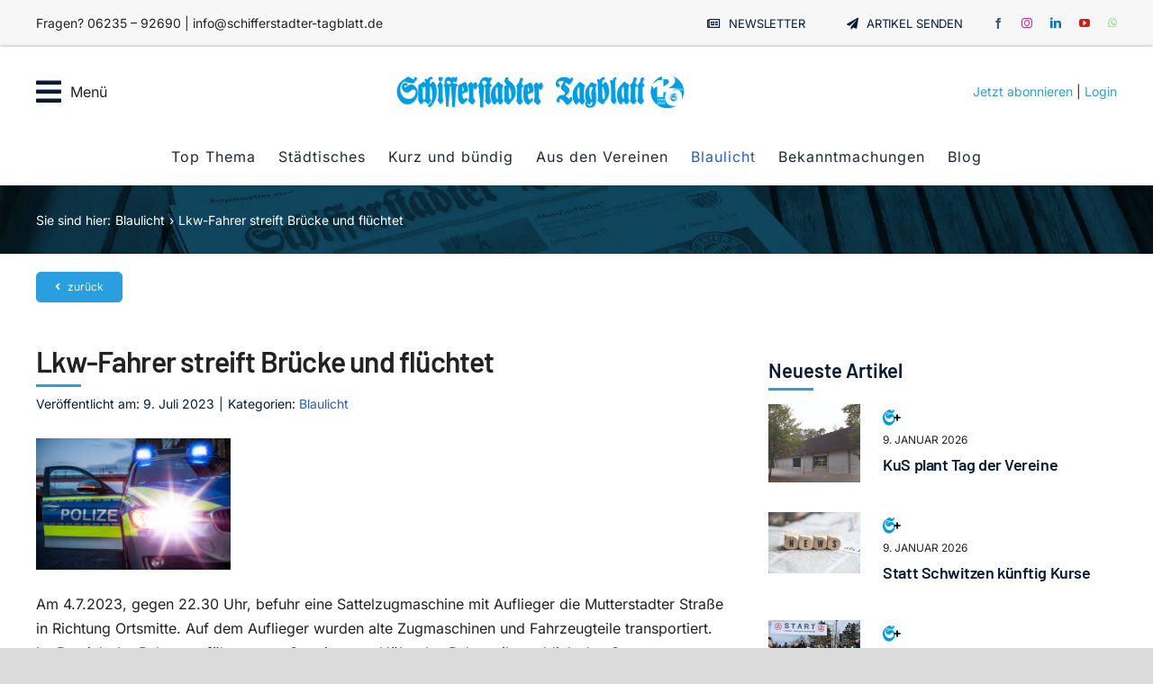

--- FILE ---
content_type: text/html; charset=UTF-8
request_url: https://www.schifferstadter-tagblatt.de/2023/07/09/lkw-fahrer-streift-bruecke-und-fluechtet/
body_size: 30961
content:
<!DOCTYPE html>
<html class="avada-html-layout-wide avada-html-header-position-top avada-is-100-percent-template" lang="de" prefix="og: http://ogp.me/ns# fb: http://ogp.me/ns/fb#">
<head>
	<meta http-equiv="X-UA-Compatible" content="IE=edge" />
	<meta http-equiv="Content-Type" content="text/html; charset=utf-8"/>
	<meta name="viewport" content="width=device-width, initial-scale=1" />
	<meta name='robots' content='index, follow, max-image-preview:large, max-snippet:-1, max-video-preview:-1' />
<script type="text/javascript">window.pc_lb_classes = [".pc_lb_trig_40"]; window.pc_ready_lb = [];</script>

	<!-- This site is optimized with the Yoast SEO plugin v26.7 - https://yoast.com/wordpress/plugins/seo/ -->
	<title>Lkw-Fahrer streift Brücke und flüchtet - Schifferstadter Tagblatt</title>
	<link rel="canonical" href="https://www.schifferstadter-tagblatt.de/2023/07/09/lkw-fahrer-streift-bruecke-und-fluechtet/" />
	<meta property="og:locale" content="de_DE" />
	<meta property="og:type" content="article" />
	<meta property="og:title" content="Lkw-Fahrer streift Brücke und flüchtet - Schifferstadter Tagblatt" />
	<meta property="og:description" content="Am 4.7.2023, gegen 22.30 Uhr, befuhr eine Sattelzugmaschine mit Auflieger [...]" />
	<meta property="og:url" content="https://www.schifferstadter-tagblatt.de/2023/07/09/lkw-fahrer-streift-bruecke-und-fluechtet/" />
	<meta property="og:site_name" content="Schifferstadter Tagblatt" />
	<meta property="article:published_time" content="2023-07-09T05:26:43+00:00" />
	<meta property="og:image" content="https://www.schifferstadter-tagblatt.de/wp-content/uploads/2023/02/Blaulicht-1024x691.jpeg" />
	<meta property="og:image:width" content="1024" />
	<meta property="og:image:height" content="691" />
	<meta property="og:image:type" content="image/jpeg" />
	<meta name="author" content="redaktion" />
	<meta name="twitter:card" content="summary_large_image" />
	<meta name="twitter:label1" content="Verfasst von" />
	<meta name="twitter:data1" content="redaktion" />
	<meta name="twitter:label2" content="Geschätzte Lesezeit" />
	<meta name="twitter:data2" content="1 Minute" />
	<script type="application/ld+json" class="yoast-schema-graph">{"@context":"https://schema.org","@graph":[{"@type":"Article","@id":"https://www.schifferstadter-tagblatt.de/2023/07/09/lkw-fahrer-streift-bruecke-und-fluechtet/#article","isPartOf":{"@id":"https://www.schifferstadter-tagblatt.de/2023/07/09/lkw-fahrer-streift-bruecke-und-fluechtet/"},"author":{"name":"redaktion","@id":"https://www.schifferstadter-tagblatt.de/#/schema/person/b678a86b13268b66a69e4fbe70428fc7"},"headline":"Lkw-Fahrer streift Brücke und flüchtet","datePublished":"2023-07-09T05:26:43+00:00","mainEntityOfPage":{"@id":"https://www.schifferstadter-tagblatt.de/2023/07/09/lkw-fahrer-streift-bruecke-und-fluechtet/"},"wordCount":239,"image":{"@id":"https://www.schifferstadter-tagblatt.de/2023/07/09/lkw-fahrer-streift-bruecke-und-fluechtet/#primaryimage"},"thumbnailUrl":"https://www.schifferstadter-tagblatt.de/wp-content/uploads/2023/02/Blaulicht.jpeg","articleSection":["Blaulicht"],"inLanguage":"de"},{"@type":"WebPage","@id":"https://www.schifferstadter-tagblatt.de/2023/07/09/lkw-fahrer-streift-bruecke-und-fluechtet/","url":"https://www.schifferstadter-tagblatt.de/2023/07/09/lkw-fahrer-streift-bruecke-und-fluechtet/","name":"Lkw-Fahrer streift Brücke und flüchtet - Schifferstadter Tagblatt","isPartOf":{"@id":"https://www.schifferstadter-tagblatt.de/#website"},"primaryImageOfPage":{"@id":"https://www.schifferstadter-tagblatt.de/2023/07/09/lkw-fahrer-streift-bruecke-und-fluechtet/#primaryimage"},"image":{"@id":"https://www.schifferstadter-tagblatt.de/2023/07/09/lkw-fahrer-streift-bruecke-und-fluechtet/#primaryimage"},"thumbnailUrl":"https://www.schifferstadter-tagblatt.de/wp-content/uploads/2023/02/Blaulicht.jpeg","datePublished":"2023-07-09T05:26:43+00:00","author":{"@id":"https://www.schifferstadter-tagblatt.de/#/schema/person/b678a86b13268b66a69e4fbe70428fc7"},"breadcrumb":{"@id":"https://www.schifferstadter-tagblatt.de/2023/07/09/lkw-fahrer-streift-bruecke-und-fluechtet/#breadcrumb"},"inLanguage":"de","potentialAction":[{"@type":"ReadAction","target":["https://www.schifferstadter-tagblatt.de/2023/07/09/lkw-fahrer-streift-bruecke-und-fluechtet/"]}]},{"@type":"ImageObject","inLanguage":"de","@id":"https://www.schifferstadter-tagblatt.de/2023/07/09/lkw-fahrer-streift-bruecke-und-fluechtet/#primaryimage","url":"https://www.schifferstadter-tagblatt.de/wp-content/uploads/2023/02/Blaulicht.jpeg","contentUrl":"https://www.schifferstadter-tagblatt.de/wp-content/uploads/2023/02/Blaulicht.jpeg","width":7856,"height":5304},{"@type":"BreadcrumbList","@id":"https://www.schifferstadter-tagblatt.de/2023/07/09/lkw-fahrer-streift-bruecke-und-fluechtet/#breadcrumb","itemListElement":[{"@type":"ListItem","position":1,"name":"Startseite","item":"https://www.schifferstadter-tagblatt.de/"},{"@type":"ListItem","position":2,"name":"Lkw-Fahrer streift Brücke und flüchtet"}]},{"@type":"WebSite","@id":"https://www.schifferstadter-tagblatt.de/#website","url":"https://www.schifferstadter-tagblatt.de/","name":"Schifferstadter Tagblatt","description":"Täglich aktuellste Informationen von Schifferstadt, Umgebung und der Welt.","potentialAction":[{"@type":"SearchAction","target":{"@type":"EntryPoint","urlTemplate":"https://www.schifferstadter-tagblatt.de/?s={search_term_string}"},"query-input":{"@type":"PropertyValueSpecification","valueRequired":true,"valueName":"search_term_string"}}],"inLanguage":"de"},{"@type":"Person","@id":"https://www.schifferstadter-tagblatt.de/#/schema/person/b678a86b13268b66a69e4fbe70428fc7","name":"redaktion","url":"https://www.schifferstadter-tagblatt.de/author/redaktion/"}]}</script>
	<!-- / Yoast SEO plugin. -->


<link rel="alternate" type="application/rss+xml" title="Schifferstadter Tagblatt &raquo; Feed" href="https://www.schifferstadter-tagblatt.de/feed/" />
<link rel="alternate" type="application/rss+xml" title="Schifferstadter Tagblatt &raquo; Kommentar-Feed" href="https://www.schifferstadter-tagblatt.de/comments/feed/" />
					<link rel="shortcut icon" href="https://www.schifferstadter-tagblatt.de/wp-content/uploads/2016/05/favicon.ico" type="image/x-icon" />
		
		
		
				<script type="text/javascript">(function() {"use strict";const vps = JSON.parse(`["pc","pcud","pcma"]`),admin_url = `https://www.schifferstadter-tagblatt.de/wp-admin/`;window.dike_plc=(i,d,e=!1)=>{const n=i+"-*";return-1!==vps.indexOf(d)||void 0!==window.dike_tvb&&(-1!==window.dike_tvb.indexOf(d)||-1!==window.dike_tvb.indexOf(n))||(e&&(window.location.href=admin_url+"index.php?page=dike_wpd&author="+i+"&failed_lic_check="+i+"-"+d),!1)};})();</script><link rel="alternate" title="oEmbed (JSON)" type="application/json+oembed" href="https://www.schifferstadter-tagblatt.de/wp-json/oembed/1.0/embed?url=https%3A%2F%2Fwww.schifferstadter-tagblatt.de%2F2023%2F07%2F09%2Flkw-fahrer-streift-bruecke-und-fluechtet%2F" />
<link rel="alternate" title="oEmbed (XML)" type="text/xml+oembed" href="https://www.schifferstadter-tagblatt.de/wp-json/oembed/1.0/embed?url=https%3A%2F%2Fwww.schifferstadter-tagblatt.de%2F2023%2F07%2F09%2Flkw-fahrer-streift-bruecke-und-fluechtet%2F&#038;format=xml" />
					<meta name="description" content="Am 4.7.2023, gegen 22.30 Uhr, befuhr eine Sattelzugmaschine mit Auflieger die Mutterstadter Straße in Richtung Ortsmitte. Auf dem Auflieger wurden alte Zugmaschinen und Fahrzeugteile transportiert. Im Bereich der Bahnunterführung am Ortseingang, Höhe des Bahnweihers, blieb das Gespann aufgrund der Höhe an der Brücke hängen. 
Laut Zeugen habe das Gespann zurückgesetzt und sei ein"/>
				
		<meta property="og:locale" content="de_DE"/>
		<meta property="og:type" content="article"/>
		<meta property="og:site_name" content="Schifferstadter Tagblatt"/>
		<meta property="og:title" content="Lkw-Fahrer streift Brücke und flüchtet - Schifferstadter Tagblatt"/>
				<meta property="og:description" content="Am 4.7.2023, gegen 22.30 Uhr, befuhr eine Sattelzugmaschine mit Auflieger die Mutterstadter Straße in Richtung Ortsmitte. Auf dem Auflieger wurden alte Zugmaschinen und Fahrzeugteile transportiert. Im Bereich der Bahnunterführung am Ortseingang, Höhe des Bahnweihers, blieb das Gespann aufgrund der Höhe an der Brücke hängen. 
Laut Zeugen habe das Gespann zurückgesetzt und sei ein"/>
				<meta property="og:url" content="https://www.schifferstadter-tagblatt.de/2023/07/09/lkw-fahrer-streift-bruecke-und-fluechtet/"/>
										<meta property="article:published_time" content="2023-07-09T05:26:43+01:00"/>
											<meta name="author" content="redaktion"/>
								<meta property="og:image" content="https://www.schifferstadter-tagblatt.de/wp-content/uploads/2023/02/Blaulicht.jpeg"/>
		<meta property="og:image:width" content="7856"/>
		<meta property="og:image:height" content="5304"/>
		<meta property="og:image:type" content="image/jpeg"/>
				<!-- www.schifferstadter-tagblatt.de is managing ads with Advanced Ads 2.0.16 – https://wpadvancedads.com/ --><script id="schif-ready">
			window.advanced_ads_ready=function(e,a){a=a||"complete";var d=function(e){return"interactive"===a?"loading"!==e:"complete"===e};d(document.readyState)?e():document.addEventListener("readystatechange",(function(a){d(a.target.readyState)&&e()}),{once:"interactive"===a})},window.advanced_ads_ready_queue=window.advanced_ads_ready_queue||[];		</script>
		<style id='wp-img-auto-sizes-contain-inline-css' type='text/css'>
img:is([sizes=auto i],[sizes^="auto," i]){contain-intrinsic-size:3000px 1500px}
/*# sourceURL=wp-img-auto-sizes-contain-inline-css */
</style>
<link rel='stylesheet' id='cf7ic_style-css' href='https://www.schifferstadter-tagblatt.de/wp-content/plugins/contact-form-7-image-captcha/css/cf7ic-style.css?ver=3.3.7' type='text/css' media='all' />
<style id='wp-emoji-styles-inline-css' type='text/css'>

	img.wp-smiley, img.emoji {
		display: inline !important;
		border: none !important;
		box-shadow: none !important;
		height: 1em !important;
		width: 1em !important;
		margin: 0 0.07em !important;
		vertical-align: -0.1em !important;
		background: none !important;
		padding: 0 !important;
	}
/*# sourceURL=wp-emoji-styles-inline-css */
</style>
<link rel='stylesheet' id='newsletter-css' href='https://www.schifferstadter-tagblatt.de/wp-content/plugins/newsletter/style.css?ver=9.1.0' type='text/css' media='all' />
<link rel='stylesheet' id='borlabs-cookie-custom-css' href='https://www.schifferstadter-tagblatt.de/wp-content/cache/borlabs-cookie/1/borlabs-cookie-1-de.css?ver=3.3.23-49' type='text/css' media='all' />
<link rel='stylesheet' id='pc-fontawesome-css' href='https://www.schifferstadter-tagblatt.de/wp-content/plugins/private-content/css/fontAwesome/css/all.min.css?ver=5.15.2' type='text/css' media='all' />
<link rel='stylesheet' id='pc_lightbox-css' href='https://www.schifferstadter-tagblatt.de/wp-content/plugins/private-content/js/magnific_popup/magnific-popup.css?ver=1.1.0' type='text/css' media='all' />
<link rel='stylesheet' id='pc_frontend-css' href='https://www.schifferstadter-tagblatt.de/wp-content/plugins/private-content/css/frontend.min.css?ver=9.3.11' type='text/css' media='all' />
<link rel='stylesheet' id='pc_style-css' href='https://www.schifferstadter-tagblatt.de/wp-content/plugins/private-content/css/custom.css?ver=9.3.11-f8e3a611b86450c62605f48349e1bcaa' type='text/css' media='all' />
<link rel='stylesheet' id='fusion-dynamic-css-css' href='https://www.schifferstadter-tagblatt.de/wp-content/uploads/fusion-styles/ab1fdb51117b15696c3d0e315fb483b2.min.css?ver=3.14' type='text/css' media='all' />
<script type="text/javascript" src="https://www.schifferstadter-tagblatt.de/wp-includes/js/jquery/jquery.min.js?ver=3.7.1" id="jquery-core-js"></script>
<script data-no-optimize="1" data-no-minify="1" data-cfasync="false" type="text/javascript" src="https://www.schifferstadter-tagblatt.de/wp-content/cache/borlabs-cookie/1/borlabs-cookie-config-de.json.js?ver=3.3.23-63" id="borlabs-cookie-config-js"></script>
<script data-no-optimize="1" data-no-minify="1" data-cfasync="false" type="text/javascript" id="borlabs-cookie-config-js-after">
/* <![CDATA[ */
document.addEventListener("DOMContentLoaded", function() {
    const borlabsCookieBoxElement = document.getElementById("BorlabsCookieBox");
    if (borlabsCookieBoxElement && borlabsCookieBoxElement.parentNode !== document.body) {
      document.body.appendChild(borlabsCookieBoxElement);
    }
    const borlabsCookieWidgetElement = document.getElementById("BorlabsCookieWidget");
    if (borlabsCookieWidgetElement && borlabsCookieWidgetElement.parentNode !== document.body) {
      document.body.appendChild(borlabsCookieWidgetElement);
    }
});
//# sourceURL=borlabs-cookie-config-js-after
/* ]]> */
</script>
<link rel="https://api.w.org/" href="https://www.schifferstadter-tagblatt.de/wp-json/" /><link rel="alternate" title="JSON" type="application/json" href="https://www.schifferstadter-tagblatt.de/wp-json/wp/v2/posts/8855" /><link rel="EditURI" type="application/rsd+xml" title="RSD" href="https://www.schifferstadter-tagblatt.de/xmlrpc.php?rsd" />
<meta name="generator" content="WordPress 6.9" />
<link rel='shortlink' href='https://www.schifferstadter-tagblatt.de/?p=8855' />
<!-- Analytics by WP Statistics - https://wp-statistics.com -->
<style type="text/css" id="css-fb-visibility">@media screen and (max-width: 860px){.fusion-no-small-visibility{display:none !important;}body .sm-text-align-center{text-align:center !important;}body .sm-text-align-left{text-align:left !important;}body .sm-text-align-right{text-align:right !important;}body .sm-text-align-justify{text-align:justify !important;}body .sm-flex-align-center{justify-content:center !important;}body .sm-flex-align-flex-start{justify-content:flex-start !important;}body .sm-flex-align-flex-end{justify-content:flex-end !important;}body .sm-mx-auto{margin-left:auto !important;margin-right:auto !important;}body .sm-ml-auto{margin-left:auto !important;}body .sm-mr-auto{margin-right:auto !important;}body .fusion-absolute-position-small{position:absolute;top:auto;width:100%;}.awb-sticky.awb-sticky-small{ position: sticky; top: var(--awb-sticky-offset,0); }}@media screen and (min-width: 861px) and (max-width: 1210px){.fusion-no-medium-visibility{display:none !important;}body .md-text-align-center{text-align:center !important;}body .md-text-align-left{text-align:left !important;}body .md-text-align-right{text-align:right !important;}body .md-text-align-justify{text-align:justify !important;}body .md-flex-align-center{justify-content:center !important;}body .md-flex-align-flex-start{justify-content:flex-start !important;}body .md-flex-align-flex-end{justify-content:flex-end !important;}body .md-mx-auto{margin-left:auto !important;margin-right:auto !important;}body .md-ml-auto{margin-left:auto !important;}body .md-mr-auto{margin-right:auto !important;}body .fusion-absolute-position-medium{position:absolute;top:auto;width:100%;}.awb-sticky.awb-sticky-medium{ position: sticky; top: var(--awb-sticky-offset,0); }}@media screen and (min-width: 1211px){.fusion-no-large-visibility{display:none !important;}body .lg-text-align-center{text-align:center !important;}body .lg-text-align-left{text-align:left !important;}body .lg-text-align-right{text-align:right !important;}body .lg-text-align-justify{text-align:justify !important;}body .lg-flex-align-center{justify-content:center !important;}body .lg-flex-align-flex-start{justify-content:flex-start !important;}body .lg-flex-align-flex-end{justify-content:flex-end !important;}body .lg-mx-auto{margin-left:auto !important;margin-right:auto !important;}body .lg-ml-auto{margin-left:auto !important;}body .lg-mr-auto{margin-right:auto !important;}body .fusion-absolute-position-large{position:absolute;top:auto;width:100%;}.awb-sticky.awb-sticky-large{ position: sticky; top: var(--awb-sticky-offset,0); }}</style><script>
(function() {
    window.brlbsAvadaConsentGiven = new Set();
    window.fusionGetConsent = window.fusionGetConsent || function (service) {
        return window.brlbsAvadaConsentGiven.has(service);
    }
})();
</script><script>
  window.brlbsWpStatisticsDOMContentLoadedHasAlreadyFired = false;
  document.addEventListener("DOMContentLoaded", function () {
    window.brlbsWpStatisticsDOMContentLoadedHasAlreadyFired = true;
  });
</script>		<script type="text/javascript">
			var doc = document.documentElement;
			doc.setAttribute( 'data-useragent', navigator.userAgent );
		</script>
		
	<meta name="google-site-verification" content="5c5g2SVZ2BOp8ehZBuzOtrwrgh1oxaCI26n91AZZ8eQ" /> 
<meta name="facebook-domain-verification" content="id14kq6tjiq24c3c0ukunva243qjmm" />
<!-- Meta Pixel Code -->
<script data-borlabs-cookie-script-blocker-id='meta-pixel-for-wordpress' type='text/template'>
  !function(f,b,e,v,n,t,s)
  {if(f.fbq)return;n=f.fbq=function(){n.callMethod?
  n.callMethod.apply(n,arguments):n.queue.push(arguments)};
  if(!f._fbq)f._fbq=n;n.push=n;n.loaded=!0;n.version='2.0';
  n.queue=[];t=b.createElement(e);t.async=!0;
  t.src=v;s=b.getElementsByTagName(e)[0];
  s.parentNode.insertBefore(t,s)}(window, document,'script',
  'https://connect.facebook.net/en_US/fbevents.js');
  fbq('init', '748233996462677');
  fbq('track', 'PageView');
</script>
<noscript><img height="1" width="1" style="display:none"
  src="https://www.facebook.com/tr?id=748233996462677&ev=PageView&noscript=1"
/></noscript>
<!-- End Meta Pixel Code -->
<meta name="google-site-verification" content="1sz3hUF49LRXb7lsuUVptwKQ2nXFGpcS41P69fGoeGY" /></head>

<body class="wp-singular post-template-default single single-post postid-8855 single-format-standard wp-theme-Avada fusion-image-hovers fusion-pagination-sizing fusion-button_type-flat fusion-button_span-no fusion-button_gradient-linear avada-image-rollover-circle-no avada-image-rollover-yes avada-image-rollover-direction-bottom pc_unlogged fusion-body ltr fusion-sticky-header no-tablet-sticky-header no-mobile-sticky-header no-mobile-slidingbar no-mobile-totop fusion-disable-outline fusion-sub-menu-fade mobile-logo-pos-left layout-wide-mode avada-has-boxed-modal-shadow- layout-scroll-offset-full avada-has-zero-margin-offset-top fusion-top-header menu-text-align-center mobile-menu-design-classic fusion-show-pagination-text fusion-header-layout-v3 avada-responsive avada-footer-fx-none avada-menu-highlight-style-bar fusion-search-form-clean fusion-main-menu-search-overlay fusion-avatar-circle avada-dropdown-styles avada-blog-layout-large avada-blog-archive-layout-large avada-header-shadow-no avada-menu-icon-position-left avada-has-megamenu-shadow avada-has-mobile-menu-search avada-has-main-nav-search-icon avada-has-breadcrumb-mobile-hidden avada-has-titlebar-bar_and_content avada-header-border-color-full-transparent avada-has-pagination-width_height avada-flyout-menu-direction-fade avada-ec-views-v1 aa-prefix-schif-" data-awb-post-id="8855">
	<script data-borlabs-cookie-script-blocker-id='elfsight' type='text/template' data-borlabs-cookie-script-blocker-src="https://static.elfsight.com/platform/platform.js" data-use-service-core></script>
<div class="elfsight-app-0e8a468b-77c5-4d49-82b5-169b6b0e0954" data-elfsight-app-lazy></div><script data-borlabs-cookie-script-blocker-ignore>(function() {
    if (
        typeof r3d_frontend === 'undefined'
         || !r3d_frontend.hasOwnProperty('options')
         || !r3d_frontend.options.hasOwnProperty('googleAnalyticsTrackingCode')
         || r3d_frontend.options.googleAnalyticsTrackingCode == null
         || r3d_frontend.options.googleAnalyticsTrackingCode.length === 0 ) {
        return;
    }

    if (typeof BorlabsCookie !== 'undefined' && (BorlabsCookie.Consents.hasConsent('google-analytics') || BorlabsCookie.Consents.hasConsent('google-analytics-real-flipbook'))) {
        return;
    }

    const originalBodyAppendChild = document.body.appendChild;
    let gtmScriptElement = null;
    document.body.appendChild = (child) => {
        if (child.tagName === 'SCRIPT' && child.src != null && child.src.startsWith('https://www.googletagmanager.com/gtag/js?id=')) {
            gtmScriptElement = child;
//            document.body.appendChild = originalBodyAppendChild;
            return document.createDocumentFragment();
        }
        return originalBodyAppendChild.call(document.body, child);
    }

    window.addEventListener("brlbs-real-flipbook-gtm-unblocked", function() {
        if (typeof google_tag_manager != 'undefined') {
            return;
        }
        let oldDataLayer = null;
        if (typeof dataLayer != 'undefined' && dataLayer instanceof Array && dataLayer.filter(l => (l[0] ?? l.event ?? '') === 'config').length === 0) {
            oldDataLayer = dataLayer;
            dataLayer = [];
        }
        if (gtmScriptElement != null) {
            if (oldDataLayer != null) {
                const onload = gtmScriptElement.onload;
                gtmScriptElement.onload = () => {
                    onload();
                    dataLayer.push(...oldDataLayer);
                }
            }
            document.body.appendChild(gtmScriptElement);
        }
    })
})();</script>	<a class="skip-link screen-reader-text" href="#content">Zum Inhalt springen</a>

	<div id="boxed-wrapper">
		
		<div id="wrapper" class="fusion-wrapper">
			<div id="home" style="position:relative;top:-1px;"></div>
												<div class="fusion-tb-header"><div class="fusion-fullwidth fullwidth-box fusion-builder-row-1 fusion-flex-container has-pattern-background has-mask-background nonhundred-percent-fullwidth non-hundred-percent-height-scrolling fusion-custom-z-index" style="--awb-border-radius-top-left:0px;--awb-border-radius-top-right:0px;--awb-border-radius-bottom-right:0px;--awb-border-radius-bottom-left:0px;--awb-z-index:999;--awb-background-color:var(--awb-color2);--awb-flex-wrap:wrap;" ><div class="fusion-builder-row fusion-row fusion-flex-align-items-center fusion-flex-content-wrap" style="max-width:calc( 1200px + 20px );margin-left: calc(-20px / 2 );margin-right: calc(-20px / 2 );"><div class="fusion-layout-column fusion_builder_column fusion-builder-column-0 fusion_builder_column_1_2 1_2 fusion-flex-column fusion-flex-align-self-center" style="--awb-z-index:99999;--awb-bg-size:cover;--awb-width-large:50%;--awb-margin-top-large:0px;--awb-spacing-right-large:10px;--awb-margin-bottom-large:0px;--awb-spacing-left-large:10px;--awb-width-medium:100%;--awb-order-medium:0;--awb-spacing-right-medium:10px;--awb-spacing-left-medium:10px;--awb-width-small:100%;--awb-order-small:0;--awb-spacing-right-small:10px;--awb-spacing-left-small:10px;" data-scroll-devices="small-visibility,medium-visibility,large-visibility"><div class="fusion-column-wrapper fusion-column-has-shadow fusion-flex-justify-content-flex-start fusion-content-layout-column"><div class="fusion-text fusion-text-1 sm-text-align-center fusion-no-small-visibility" style="--awb-font-size:14px;"><p>Fragen? 06235 &#8211; 92690 | info@schifferstadter-tagblatt.de</p>
</div><div class="fusion-text fusion-text-2 fusion-no-medium-visibility fusion-no-large-visibility fusion-text-no-margin" style="--awb-content-alignment:center;--awb-font-size:14px;--awb-margin-top:10px;--awb-margin-bottom:5px;"><p>Fragen? 06235 &#8211; 92690<br />
info@schifferstadter-tagblatt.de</p>
</div><div class="fusion-social-links fusion-social-links-1 fusion-no-medium-visibility fusion-no-large-visibility" style="--awb-margin-top:0px;--awb-margin-right:0px;--awb-margin-bottom:15px;--awb-margin-left:0px;--awb-alignment:center;--awb-box-border-top:0px;--awb-box-border-right:0px;--awb-box-border-bottom:0px;--awb-box-border-left:0px;--awb-icon-colors-hover:rgba(8,27,54,0.8);--awb-box-colors-hover:rgba(249,249,251,0.8);--awb-box-border-color:var(--awb-color3);--awb-box-border-color-hover:var(--awb-color4);--awb-alignment-medium:right;--awb-alignment-small:center;"><div class="fusion-social-networks color-type-brand"><div class="fusion-social-networks-wrapper"><a class="fusion-social-network-icon fusion-tooltip fusion-facebook awb-icon-facebook" style="color:#3b5998;font-size:18px;" title="Facebook" aria-label="facebook" target="_blank" rel="noopener noreferrer" href="https://www.facebook.com/schifferstadter.tagblatt"></a><a class="fusion-social-network-icon fusion-tooltip fusion-instagram awb-icon-instagram" style="color:#c13584;font-size:18px;" title="Instagram" aria-label="instagram" target="_blank" rel="noopener noreferrer" href="https://www.instagram.com/schifferstadtertagblatt/"></a><a class="fusion-social-network-icon fusion-tooltip fusion-linkedin awb-icon-linkedin" style="color:#0077b5;font-size:18px;" title="LinkedIn" aria-label="linkedin" target="_blank" rel="noopener noreferrer" href="http://www.linkedin.com/company/schifferstadtertagblatt"></a><a class="fusion-social-network-icon fusion-tooltip fusion-youtube awb-icon-youtube" style="color:#cd201f;font-size:18px;" title="YouTube" aria-label="youtube" target="_blank" rel="noopener noreferrer" href="https://www.youtube.com/channel/UCV4SYC6Cb4AzcEK1vg7SIPA"></a><a class="fusion-social-network-icon fusion-tooltip fusion-whatsapp awb-icon-whatsapp" style="color:#77e878;font-size:18px;" title="WhatsApp" aria-label="whatsapp" target="_blank" rel="noopener noreferrer" href="https://whatsapp.com/channel/0029VaDemA0DjiOU0tJJ722s"></a></div></div></div></div></div><div class="fusion-layout-column fusion_builder_column fusion-builder-column-1 fusion_builder_column_1_2 1_2 fusion-flex-column fusion-flex-align-self-stretch fusion-no-small-visibility" style="--awb-padding-top-small:0px;--awb-padding-bottom-small:15px;--awb-bg-size:cover;--awb-border-color:var(--awb-color3);--awb-border-style:solid;--awb-width-large:50%;--awb-margin-top-large:0px;--awb-spacing-right-large:10px;--awb-margin-bottom-large:0px;--awb-spacing-left-large:10px;--awb-width-medium:60%;--awb-order-medium:0;--awb-spacing-right-medium:10px;--awb-spacing-left-medium:10px;--awb-width-small:100%;--awb-order-small:0;--awb-spacing-right-small:10px;--awb-spacing-left-small:10px;" data-scroll-devices="small-visibility,medium-visibility,large-visibility"><div class="fusion-column-wrapper fusion-column-has-shadow fusion-flex-justify-content-flex-end fusion-content-layout-row fusion-flex-align-items-center"><div class="sm-text-align-center" style="text-align:right;"><a class="fusion-button button-flat button-medium button-custom fusion-button-default button-1 fusion-button-default-span fusion-button-default-type" style="--button_accent_color:var(--awb-color7);--button_border_color:var(--awb-color1);--button_accent_hover_color:var(--awb-color4);--button_border_hover_color:var(--awb-color7);--button_border_width-top:0;--button_border_width-right:0;--button_border_width-bottom:0;--button_border_width-left:0;--button_gradient_top_color:rgba(255,255,255,0);--button_gradient_bottom_color:rgba(255,255,255,0);--button_gradient_top_color_hover:rgba(255,255,255,0);--button_gradient_bottom_color_hover:rgba(255,255,255,0);--button_text_transform:uppercase;--button_typography-font-family:&quot;Inter&quot;;--button_typography-font-style:normal;--button_typography-font-weight:400;--button_margin-left:5px;" target="_self" href="https://www.schifferstadter-tagblatt.de/newsletter/"><i class="fa-newspaper far awb-button__icon awb-button__icon--default button-icon-left" aria-hidden="true"></i><span class="fusion-button-text awb-button__text awb-button__text--default">Newsletter</span></a></div><div class="sm-text-align-center" style="text-align:right;"><a class="fusion-button button-flat button-medium button-custom fusion-button-default button-2 fusion-button-default-span fusion-button-default-type" style="--button_accent_color:var(--awb-color7);--button_border_color:var(--awb-color1);--button_accent_hover_color:var(--awb-color4);--button_border_hover_color:var(--awb-color7);--button_border_width-top:0;--button_border_width-right:0;--button_border_width-bottom:0;--button_border_width-left:0;--button_gradient_top_color:rgba(255,255,255,0);--button_gradient_bottom_color:rgba(255,255,255,0);--button_gradient_top_color_hover:rgba(255,255,255,0);--button_gradient_bottom_color_hover:rgba(255,255,255,0);--button_text_transform:uppercase;--button_typography-font-family:&quot;Inter&quot;;--button_typography-font-style:normal;--button_typography-font-weight:400;--button_margin-right:5px;" target="_self" href="https://www.schifferstadter-tagblatt.de/service/artikel-einsenden/"><i class="fa-paper-plane fas awb-button__icon awb-button__icon--default button-icon-left" aria-hidden="true"></i><span class="fusion-button-text awb-button__text awb-button__text--default">Artikel senden</span></a></div><div class="fusion-social-links fusion-social-links-2" style="--awb-margin-top:0px;--awb-margin-right:0px;--awb-margin-bottom:0px;--awb-margin-left:5px;--awb-alignment:right;--awb-box-border-top:0px;--awb-box-border-right:0px;--awb-box-border-bottom:0px;--awb-box-border-left:0px;--awb-icon-colors-hover:rgba(8,27,54,0.8);--awb-box-colors-hover:rgba(249,249,251,0.8);--awb-box-border-color:var(--awb-color3);--awb-box-border-color-hover:var(--awb-color4);--awb-alignment-medium:right;--awb-alignment-small:center;"><div class="fusion-social-networks color-type-brand"><div class="fusion-social-networks-wrapper"><a class="fusion-social-network-icon fusion-tooltip fusion-facebook awb-icon-facebook" style="color:#3b5998;font-size:12px;" data-placement="bottom" data-title="Facebook" data-toggle="tooltip" title="Facebook" aria-label="facebook" target="_blank" rel="noopener noreferrer" href="https://www.facebook.com/schifferstadter.tagblatt"></a><a class="fusion-social-network-icon fusion-tooltip fusion-instagram awb-icon-instagram" style="color:#c13584;font-size:12px;" data-placement="bottom" data-title="Instagram" data-toggle="tooltip" title="Instagram" aria-label="instagram" target="_blank" rel="noopener noreferrer" href="https://www.instagram.com/schifferstadtertagblatt/"></a><a class="fusion-social-network-icon fusion-tooltip fusion-linkedin awb-icon-linkedin" style="color:#0077b5;font-size:12px;" data-placement="bottom" data-title="LinkedIn" data-toggle="tooltip" title="LinkedIn" aria-label="linkedin" target="_blank" rel="noopener noreferrer" href="http://www.linkedin.com/company/schifferstadtertagblatt"></a><a class="fusion-social-network-icon fusion-tooltip fusion-youtube awb-icon-youtube" style="color:#cd201f;font-size:12px;" data-placement="bottom" data-title="YouTube" data-toggle="tooltip" title="YouTube" aria-label="youtube" target="_blank" rel="noopener noreferrer" href="https://www.youtube.com/channel/UCV4SYC6Cb4AzcEK1vg7SIPA"></a><a class="fusion-social-network-icon fusion-tooltip fusion-whatsapp awb-icon-whatsapp" style="color:#77e878;font-size:12px;" data-placement="bottom" data-title="WhatsApp" data-toggle="tooltip" title="WhatsApp" aria-label="whatsapp" target="_blank" rel="noopener noreferrer" href="https://whatsapp.com/channel/0029VaDemA0DjiOU0tJJ722s"></a></div></div></div></div></div></div></div><div class="fusion-fullwidth fullwidth-box fusion-builder-row-2 fusion-flex-container has-pattern-background has-mask-background nonhundred-percent-fullwidth non-hundred-percent-height-scrolling fusion-sticky-container fusion-custom-z-index" style="--link_hover_color: var(--awb-color7);--link_color: var(--awb-color4);--awb-border-color:var(--awb-color3);--awb-border-radius-top-left:0px;--awb-border-radius-top-right:0px;--awb-border-radius-bottom-right:0px;--awb-border-radius-bottom-left:0px;--awb-z-index:999;--awb-padding-top:10px;--awb-background-color:#ffffff;--awb-sticky-background-color:var(--awb-color1) !important;--awb-flex-wrap:wrap;--awb-box-shadow:0px 0px 4px 0px rgba(34,34,34,0.36);" data-transition-offset="0" data-scroll-offset="0" data-sticky-small-visibility="1" data-sticky-medium-visibility="1" data-sticky-large-visibility="1" ><div class="fusion-builder-row fusion-row fusion-flex-align-items-center fusion-flex-justify-content-center fusion-flex-content-wrap" style="max-width:calc( 1200px + 0px );margin-left: calc(-0px / 2 );margin-right: calc(-0px / 2 );"><div class="fusion-layout-column fusion_builder_column fusion-builder-column-2 fusion_builder_column_1_3 1_3 fusion-flex-column fusion-flex-align-self-center fusion-no-small-visibility" style="--awb-bg-size:cover;--awb-width-large:33.333333333333%;--awb-margin-top-large:0px;--awb-spacing-right-large:0px;--awb-margin-bottom-large:0px;--awb-spacing-left-large:0px;--awb-width-medium:100%;--awb-order-medium:0;--awb-spacing-right-medium:0px;--awb-spacing-left-medium:0px;--awb-width-small:50%;--awb-order-small:0;--awb-spacing-right-small:0px;--awb-spacing-left-small:0px;" data-scroll-devices="small-visibility,medium-visibility,large-visibility"><div class="fusion-column-wrapper fusion-column-has-shadow fusion-flex-justify-content-flex-start fusion-content-layout-row fusion-flex-align-items-center"><a class="fb-icon-element-1 fb-icon-element fontawesome-icon fa-bars fas circle-no fusion-text-flow fusion-link" style="--awb-iconcolor:var(--awb-color7);--awb-iconcolor-hover:var(--awb-color5);--awb-font-size:32px;--awb-margin-right:10px;" href="#awb-open-oc__12630" target="_self" aria-label="Link to #awb-open-oc__12630"></a><div class="fusion-text fusion-text-3"><p>Menü</p>
</div></div></div><div class="fusion-layout-column fusion_builder_column fusion-builder-column-3 fusion_builder_column_1_3 1_3 fusion-flex-column fusion-flex-align-self-center" style="--awb-padding-top:20px;--awb-padding-bottom:20px;--awb-padding-top-small:12px;--awb-padding-bottom-small:12px;--awb-bg-size:cover;--awb-border-color:#dddddd;--awb-border-style:solid;--awb-width-large:33.333333333333%;--awb-margin-top-large:0px;--awb-spacing-right-large:0px;--awb-margin-bottom-large:0px;--awb-spacing-left-large:0px;--awb-width-medium:16.666666666667%;--awb-order-medium:0;--awb-spacing-right-medium:0px;--awb-spacing-left-medium:0px;--awb-width-small:75%;--awb-order-small:0;--awb-spacing-right-small:0px;--awb-spacing-left-small:0px;" data-scroll-devices="small-visibility,medium-visibility,large-visibility"><div class="fusion-column-wrapper fusion-column-has-shadow fusion-flex-justify-content-flex-start fusion-content-layout-column"><div class="fusion-image-element fusion-no-small-visibility" style="--awb-caption-title-font-family:var(--h2_typography-font-family);--awb-caption-title-font-weight:var(--h2_typography-font-weight);--awb-caption-title-font-style:var(--h2_typography-font-style);--awb-caption-title-size:var(--h2_typography-font-size);--awb-caption-title-transform:var(--h2_typography-text-transform);--awb-caption-title-line-height:var(--h2_typography-line-height);--awb-caption-title-letter-spacing:var(--h2_typography-letter-spacing);"><span class=" fusion-imageframe imageframe-none imageframe-1 hover-type-none"><a class="fusion-no-lightbox" href="https://www.schifferstadter-tagblatt.de/" target="_self" aria-label="logo_tagblatt_jubi_klein"><img decoding="async" width="320" height="40" src="https://www.schifferstadter-tagblatt.de/wp-content/uploads/2025/05/logo_tagblatt_jubi_klein.webp" data-orig-src="https://www.schifferstadter-tagblatt.de/wp-content/uploads/2025/05/logo_tagblatt_jubi_klein.webp" alt class="lazyload img-responsive wp-image-13177" srcset="data:image/svg+xml,%3Csvg%20xmlns%3D%27http%3A%2F%2Fwww.w3.org%2F2000%2Fsvg%27%20width%3D%27320%27%20height%3D%2740%27%20viewBox%3D%270%200%20320%2040%27%3E%3Crect%20width%3D%27320%27%20height%3D%2740%27%20fill-opacity%3D%220%22%2F%3E%3C%2Fsvg%3E" data-srcset="https://www.schifferstadter-tagblatt.de/wp-content/uploads/2025/05/logo_tagblatt_jubi_klein-200x25.webp 200w, https://www.schifferstadter-tagblatt.de/wp-content/uploads/2025/05/logo_tagblatt_jubi_klein.webp 320w" data-sizes="auto" data-orig-sizes="(max-width: 860px) 100vw, 320px" /></a></span></div><div class="fusion-image-element fusion-no-medium-visibility fusion-no-large-visibility" style="--awb-caption-title-font-family:var(--h2_typography-font-family);--awb-caption-title-font-weight:var(--h2_typography-font-weight);--awb-caption-title-font-style:var(--h2_typography-font-style);--awb-caption-title-size:var(--h2_typography-font-size);--awb-caption-title-transform:var(--h2_typography-text-transform);--awb-caption-title-line-height:var(--h2_typography-line-height);--awb-caption-title-letter-spacing:var(--h2_typography-letter-spacing);"><span class=" fusion-imageframe imageframe-none imageframe-2 hover-type-none"><a class="fusion-no-lightbox" href="https://www.schifferstadter-tagblatt.de/" target="_self" aria-label="logo_tagblatt_klein"><img decoding="async" width="286" height="38" src="data:image/svg+xml,%3Csvg%20xmlns%3D%27http%3A%2F%2Fwww.w3.org%2F2000%2Fsvg%27%20width%3D%27286%27%20height%3D%2738%27%20viewBox%3D%270%200%20286%2038%27%3E%3Crect%20width%3D%27286%27%20height%3D%2738%27%20fill-opacity%3D%220%22%2F%3E%3C%2Fsvg%3E" data-orig-src="https://www.schifferstadter-tagblatt.de/wp-content/uploads/2016/05/logo_tagblatt_klein.png" alt class="lazyload img-responsive wp-image-277"/></a></span></div></div></div><div class="fusion-layout-column fusion_builder_column fusion-builder-column-4 fusion_builder_column_1_3 1_3 fusion-flex-column fusion-flex-align-self-center fusion-no-small-visibility" style="--awb-bg-size:cover;--awb-width-large:33.333333333333%;--awb-margin-top-large:0px;--awb-spacing-right-large:0px;--awb-margin-bottom-large:0px;--awb-spacing-left-large:0px;--awb-width-medium:100%;--awb-order-medium:0;--awb-spacing-right-medium:0px;--awb-spacing-left-medium:0px;--awb-width-small:50%;--awb-order-small:0;--awb-spacing-right-small:0px;--awb-spacing-left-small:0px;" data-scroll-devices="small-visibility,medium-visibility,large-visibility"><div class="fusion-column-wrapper fusion-column-has-shadow fusion-flex-justify-content-center fusion-content-layout-column"><div class="fusion-text fusion-text-4" style="--awb-content-alignment:right;--awb-font-size:14px;"><p><a href="https://www.schifferstadter-tagblatt.de/abonnement/">Jetzt abonnieren</a> | <a href="https://www.schifferstadter-tagblatt.de/anmelden/">Login</a></p>
</div></div></div><div class="fusion-layout-column fusion_builder_column fusion-builder-column-5 fusion_builder_column_1_1 1_1 fusion-flex-column fusion-flex-align-self-center" style="--awb-z-index:99999;--awb-padding-top-small:15px;--awb-padding-bottom-small:15px;--awb-overflow:visible;--awb-bg-size:cover;--awb-border-color:var(--awb-color3);--awb-border-style:solid;--awb-width-large:100%;--awb-margin-top-large:0px;--awb-spacing-right-large:0px;--awb-margin-bottom-large:0px;--awb-spacing-left-large:0px;--awb-width-medium:66.666666666667%;--awb-order-medium:0;--awb-spacing-right-medium:0px;--awb-spacing-left-medium:0px;--awb-width-small:25%;--awb-order-small:0;--awb-spacing-right-small:0px;--awb-spacing-left-small:0px;" data-scroll-devices="small-visibility,medium-visibility,large-visibility"><div class="fusion-column-wrapper fusion-column-has-shadow fusion-flex-justify-content-center fusion-content-layout-column"><nav class="awb-menu awb-menu_row awb-menu_em-hover mobile-mode-collapse-to-button awb-menu_icons-left awb-menu_dc-yes mobile-trigger-fullwidth-off awb-menu_mobile-toggle awb-menu_indent-left mobile-size-full-absolute loading mega-menu-loading awb-menu_desktop awb-menu_dropdown awb-menu_expand-right awb-menu_transition-slide_up fusion-no-small-visibility" style="--awb-gap:25px;--awb-align-items:center;--awb-justify-content:center;--awb-letter-spacing:1px;--awb-active-color:var(--awb-color5);--awb-submenu-items-padding-top:10px;--awb-submenu-items-padding-bottom:10px;--awb-submenu-items-padding-left:15px;--awb-submenu-border-radius-top-left:2px;--awb-submenu-border-radius-top-right:2px;--awb-submenu-border-radius-bottom-right:2px;--awb-submenu-border-radius-bottom-left:2px;--awb-submenu-active-bg:var(--awb-color5);--awb-submenu-active-color:var(--awb-color1);--awb-submenu-font-size:18px;--awb-submenu-max-width:250px;--awb-icons-hover-color:var(--awb-color4);--awb-main-justify-content:flex-start;--awb-mobile-nav-button-align-hor:flex-end;--awb-mobile-color:var(--awb-color8);--awb-mobile-nav-items-height:60;--awb-mobile-active-bg:var(--awb-color5);--awb-mobile-active-color:var(--awb-color1);--awb-mobile-trigger-font-size:20px;--awb-mobile-trigger-color:var(--awb-color1);--awb-mobile-trigger-background-color:var(--awb-color4);--awb-mobile-nav-trigger-bottom-margin:10px;--awb-mobile-justify:flex-start;--awb-mobile-caret-left:auto;--awb-mobile-caret-right:0;--awb-box-shadow:0px 0px 32px 15px hsla(var(--awb-color8-h),var(--awb-color8-s),var(--awb-color8-l),calc(var(--awb-color8-a) - 88%));;--awb-fusion-font-family-typography:&quot;Inter&quot;;--awb-fusion-font-style-typography:normal;--awb-fusion-font-weight-typography:400;--awb-fusion-font-family-submenu-typography:&quot;Barlow&quot;;--awb-fusion-font-style-submenu-typography:normal;--awb-fusion-font-weight-submenu-typography:400;--awb-fusion-font-family-mobile-typography:inherit;--awb-fusion-font-style-mobile-typography:normal;--awb-fusion-font-weight-mobile-typography:400;" aria-label="Themen" data-breakpoint="1210" data-count="0" data-transition-type="fade" data-transition-time="300" data-expand="right"><button type="button" class="awb-menu__m-toggle awb-menu__m-toggle_no-text" aria-expanded="false" aria-controls="menu-themen"><span class="awb-menu__m-toggle-inner"><span class="collapsed-nav-text"><span class="screen-reader-text">Toggle Navigation</span></span><span class="awb-menu__m-collapse-icon awb-menu__m-collapse-icon_no-text"><span class="awb-menu__m-collapse-icon-open awb-menu__m-collapse-icon-open_no-text fa-align-left fas"></span><span class="awb-menu__m-collapse-icon-close awb-menu__m-collapse-icon-close_no-text fa-angle-down fas"></span></span></span></button><ul id="menu-themen" class="fusion-menu awb-menu__main-ul awb-menu__main-ul_row"><li  id="menu-item-12440"  class="menu-item menu-item-type-taxonomy menu-item-object-category menu-item-12440 awb-menu__li awb-menu__main-li awb-menu__main-li_regular"  data-item-id="12440"><span class="awb-menu__main-background-default awb-menu__main-background-default_fade"></span><span class="awb-menu__main-background-active awb-menu__main-background-active_fade"></span><a  href="https://www.schifferstadter-tagblatt.de/category/top-thema/" class="awb-menu__main-a awb-menu__main-a_regular"><span class="menu-text">Top Thema</span></a></li><li  id="menu-item-12441"  class="menu-item menu-item-type-taxonomy menu-item-object-category menu-item-12441 awb-menu__li awb-menu__main-li awb-menu__main-li_regular"  data-item-id="12441"><span class="awb-menu__main-background-default awb-menu__main-background-default_fade"></span><span class="awb-menu__main-background-active awb-menu__main-background-active_fade"></span><a  href="https://www.schifferstadter-tagblatt.de/category/staedtisches/" class="awb-menu__main-a awb-menu__main-a_regular"><span class="menu-text">Städtisches</span></a></li><li  id="menu-item-12442"  class="menu-item menu-item-type-taxonomy menu-item-object-category menu-item-12442 awb-menu__li awb-menu__main-li awb-menu__main-li_regular"  data-item-id="12442"><span class="awb-menu__main-background-default awb-menu__main-background-default_fade"></span><span class="awb-menu__main-background-active awb-menu__main-background-active_fade"></span><a  href="https://www.schifferstadter-tagblatt.de/category/kurz-und-buendig/" class="awb-menu__main-a awb-menu__main-a_regular"><span class="menu-text">Kurz und bündig</span></a></li><li  id="menu-item-12443"  class="menu-item menu-item-type-taxonomy menu-item-object-category menu-item-12443 awb-menu__li awb-menu__main-li awb-menu__main-li_regular"  data-item-id="12443"><span class="awb-menu__main-background-default awb-menu__main-background-default_fade"></span><span class="awb-menu__main-background-active awb-menu__main-background-active_fade"></span><a  href="https://www.schifferstadter-tagblatt.de/category/aus-den-vereinen/" class="awb-menu__main-a awb-menu__main-a_regular"><span class="menu-text">Aus den Vereinen</span></a></li><li  id="menu-item-12444"  class="menu-item menu-item-type-taxonomy menu-item-object-category current-post-ancestor current-menu-parent current-post-parent menu-item-12444 awb-menu__li awb-menu__main-li awb-menu__main-li_regular"  data-item-id="12444"><span class="awb-menu__main-background-default awb-menu__main-background-default_fade"></span><span class="awb-menu__main-background-active awb-menu__main-background-active_fade"></span><a  href="https://www.schifferstadter-tagblatt.de/category/blaulicht/" class="awb-menu__main-a awb-menu__main-a_regular"><span class="menu-text">Blaulicht</span></a></li><li  id="menu-item-12446"  class="menu-item menu-item-type-taxonomy menu-item-object-category menu-item-12446 awb-menu__li awb-menu__main-li awb-menu__main-li_regular"  data-item-id="12446"><span class="awb-menu__main-background-default awb-menu__main-background-default_fade"></span><span class="awb-menu__main-background-active awb-menu__main-background-active_fade"></span><a  href="https://www.schifferstadter-tagblatt.de/category/bekanntmachungen/" class="awb-menu__main-a awb-menu__main-a_regular"><span class="menu-text">Bekanntmachungen</span></a></li><li  id="menu-item-13313"  class="menu-item menu-item-type-post_type menu-item-object-page menu-item-13313 awb-menu__li awb-menu__main-li awb-menu__main-li_regular"  data-item-id="13313"><span class="awb-menu__main-background-default awb-menu__main-background-default_fade"></span><span class="awb-menu__main-background-active awb-menu__main-background-active_fade"></span><a  href="https://www.schifferstadter-tagblatt.de/blog/" class="awb-menu__main-a awb-menu__main-a_regular"><span class="menu-text">Blog</span></a></li></ul></nav><nav class="awb-menu awb-menu_row awb-menu_em-hover mobile-mode-collapse-to-button awb-menu_icons-left awb-menu_dc-yes mobile-trigger-fullwidth-off awb-menu_mobile-accordion awb-menu_indent-left mobile-size-full-absolute loading mega-menu-loading awb-menu_desktop awb-menu_dropdown awb-menu_expand-right awb-menu_transition-slide_up fusion-no-medium-visibility fusion-no-large-visibility" style="--awb-gap:25px;--awb-align-items:center;--awb-justify-content:center;--awb-letter-spacing:1px;--awb-active-color:var(--awb-color4);--awb-submenu-items-padding-top:10px;--awb-submenu-items-padding-bottom:10px;--awb-submenu-items-padding-left:15px;--awb-submenu-border-radius-top-left:2px;--awb-submenu-border-radius-top-right:2px;--awb-submenu-border-radius-bottom-right:2px;--awb-submenu-border-radius-bottom-left:2px;--awb-submenu-active-bg:var(--awb-color4);--awb-submenu-active-color:var(--awb-color1);--awb-submenu-font-size:18px;--awb-submenu-max-width:250px;--awb-icons-hover-color:var(--awb-color1);--awb-main-justify-content:flex-start;--awb-mobile-nav-button-align-hor:flex-end;--awb-mobile-color:var(--awb-color8);--awb-mobile-nav-items-height:40;--awb-mobile-active-bg:var(--awb-color4);--awb-mobile-active-color:var(--awb-color1);--awb-mobile-trigger-font-size:20px;--awb-mobile-trigger-color:var(--awb-color1);--awb-mobile-trigger-background-color:var(--awb-color4);--awb-mobile-nav-trigger-bottom-margin:10px;--awb-mobile-justify:flex-start;--awb-mobile-caret-left:auto;--awb-mobile-caret-right:0;--awb-box-shadow:0px 0px 32px 15px hsla(var(--awb-color8-h),var(--awb-color8-s),var(--awb-color8-l),calc(var(--awb-color8-a) - 88%));;--awb-fusion-font-family-typography:&quot;Inter&quot;;--awb-fusion-font-style-typography:normal;--awb-fusion-font-weight-typography:400;--awb-fusion-font-family-submenu-typography:&quot;Barlow&quot;;--awb-fusion-font-style-submenu-typography:normal;--awb-fusion-font-weight-submenu-typography:400;--awb-fusion-font-family-mobile-typography:inherit;--awb-fusion-font-style-mobile-typography:normal;--awb-fusion-font-weight-mobile-typography:400;" aria-label="Main Menu" data-breakpoint="1210" data-count="1" data-transition-type="fade" data-transition-time="300" data-expand="right"><button type="button" class="awb-menu__m-toggle awb-menu__m-toggle_no-text" aria-expanded="false" aria-controls="menu-main-menu"><span class="awb-menu__m-toggle-inner"><span class="collapsed-nav-text"><span class="screen-reader-text">Toggle Navigation</span></span><span class="awb-menu__m-collapse-icon awb-menu__m-collapse-icon_no-text"><span class="awb-menu__m-collapse-icon-open awb-menu__m-collapse-icon-open_no-text fa-align-left fas"></span><span class="awb-menu__m-collapse-icon-close awb-menu__m-collapse-icon-close_no-text fa-angle-down fas"></span></span></span></button><ul id="menu-main-menu" class="fusion-menu awb-menu__main-ul awb-menu__main-ul_row"><li  id="menu-item-198"  class="menu-item menu-item-type-post_type menu-item-object-page menu-item-home menu-item-198 awb-menu__li awb-menu__main-li awb-menu__main-li_regular"  data-item-id="198"><span class="awb-menu__main-background-default awb-menu__main-background-default_fade"></span><span class="awb-menu__main-background-active awb-menu__main-background-active_fade"></span><a  href="https://www.schifferstadter-tagblatt.de/" class="awb-menu__main-a awb-menu__main-a_regular fusion-flex-link"><span class="awb-menu__i awb-menu__i_main fusion-megamenu-icon"><i class="glyphicon fa-home fas" aria-hidden="true"></i></span><span class="menu-text">Home</span></a></li><li  id="menu-item-12899"  class="menu-item menu-item-type-custom menu-item-object-custom menu-item-has-children menu-item-12899 awb-menu__li awb-menu__main-li awb-menu__main-li_regular"  data-item-id="12899"><span class="awb-menu__main-background-default awb-menu__main-background-default_fade"></span><span class="awb-menu__main-background-active awb-menu__main-background-active_fade"></span><a  href="#" class="awb-menu__main-a awb-menu__main-a_regular fusion-flex-link"><span class="awb-menu__i awb-menu__i_main fusion-megamenu-icon"><i class="glyphicon fa-list fas" aria-hidden="true"></i></span><span class="menu-text">Themen</span><span class="awb-menu__open-nav-submenu-hover"></span></a><button type="button" aria-label="Open submenu of Themen" aria-expanded="false" class="awb-menu__open-nav-submenu_mobile awb-menu__open-nav-submenu_main"></button><ul class="awb-menu__sub-ul awb-menu__sub-ul_main"><li  id="menu-item-12900"  class="menu-item menu-item-type-taxonomy menu-item-object-category menu-item-12900 awb-menu__li awb-menu__sub-li" ><a  href="https://www.schifferstadter-tagblatt.de/category/top-thema/" class="awb-menu__sub-a"><span>Top Thema</span></a></li><li  id="menu-item-12901"  class="menu-item menu-item-type-taxonomy menu-item-object-category menu-item-12901 awb-menu__li awb-menu__sub-li" ><a  href="https://www.schifferstadter-tagblatt.de/category/staedtisches/" class="awb-menu__sub-a"><span>Städtisches</span></a></li><li  id="menu-item-12903"  class="menu-item menu-item-type-taxonomy menu-item-object-category menu-item-12903 awb-menu__li awb-menu__sub-li" ><a  href="https://www.schifferstadter-tagblatt.de/category/aus-den-vereinen/" class="awb-menu__sub-a"><span>Aus den Vereinen</span></a></li><li  id="menu-item-12902"  class="menu-item menu-item-type-taxonomy menu-item-object-category menu-item-12902 awb-menu__li awb-menu__sub-li" ><a  href="https://www.schifferstadter-tagblatt.de/category/kurz-und-buendig/" class="awb-menu__sub-a"><span>Kurz und bündig</span></a></li><li  id="menu-item-12904"  class="menu-item menu-item-type-taxonomy menu-item-object-category current-post-ancestor current-menu-parent current-post-parent menu-item-12904 awb-menu__li awb-menu__sub-li" ><a  href="https://www.schifferstadter-tagblatt.de/category/blaulicht/" class="awb-menu__sub-a"><span>Blaulicht</span></a></li><li  id="menu-item-12905"  class="menu-item menu-item-type-taxonomy menu-item-object-category menu-item-12905 awb-menu__li awb-menu__sub-li" ><a  href="https://www.schifferstadter-tagblatt.de/category/bekanntmachungen/" class="awb-menu__sub-a"><span>Bekanntmachungen</span></a></li></ul></li><li  id="menu-item-1250"  class="menu-item menu-item-type-post_type menu-item-object-page menu-item-1250 awb-menu__li awb-menu__main-li awb-menu__main-li_regular"  data-item-id="1250"><span class="awb-menu__main-background-default awb-menu__main-background-default_fade"></span><span class="awb-menu__main-background-active awb-menu__main-background-active_fade"></span><a  href="https://www.schifferstadter-tagblatt.de/blog/" class="awb-menu__main-a awb-menu__main-a_regular fusion-flex-link"><span class="awb-menu__i awb-menu__i_main fusion-megamenu-icon"><i class="glyphicon fa-newspaper fas" aria-hidden="true"></i></span><span class="menu-text">Blog</span></a></li><li  id="menu-item-12668"  class="menu-item menu-item-type-custom menu-item-object-custom menu-item-has-children menu-item-12668 awb-menu__li awb-menu__main-li awb-menu__main-li_regular"  data-item-id="12668"><span class="awb-menu__main-background-default awb-menu__main-background-default_fade"></span><span class="awb-menu__main-background-active awb-menu__main-background-active_fade"></span><a  href="#" class="awb-menu__main-a awb-menu__main-a_regular fusion-flex-link"><span class="awb-menu__i awb-menu__i_main fusion-megamenu-icon"><i class="glyphicon fa-user-friends fas" aria-hidden="true"></i></span><span class="menu-text">Unternehmen</span><span class="awb-menu__open-nav-submenu-hover"></span></a><button type="button" aria-label="Open submenu of Unternehmen" aria-expanded="false" class="awb-menu__open-nav-submenu_mobile awb-menu__open-nav-submenu_main"></button><ul class="awb-menu__sub-ul awb-menu__sub-ul_main"><li  id="menu-item-12665"  class="menu-item menu-item-type-post_type menu-item-object-page menu-item-12665 awb-menu__li awb-menu__sub-li" ><a  href="https://www.schifferstadter-tagblatt.de/unternehmen/" class="awb-menu__sub-a"><span>Über uns</span></a></li><li  id="menu-item-234"  class="menu-item menu-item-type-post_type menu-item-object-page menu-item-234 awb-menu__li awb-menu__sub-li" ><a  href="https://www.schifferstadter-tagblatt.de/unternehmen/geschichte/" class="awb-menu__sub-a"><span>Geschichte</span></a></li><li  id="menu-item-605"  class="menu-item menu-item-type-post_type menu-item-object-page menu-item-605 awb-menu__li awb-menu__sub-li" ><a  href="https://www.schifferstadter-tagblatt.de/redaktion/" class="awb-menu__sub-a"><span>Redaktion</span></a></li><li  id="menu-item-495"  class="menu-item menu-item-type-post_type menu-item-object-page menu-item-495 awb-menu__li awb-menu__sub-li" ><a  href="https://www.schifferstadter-tagblatt.de/unternehmen/presseartikel/" class="awb-menu__sub-a"><span>Presseartikel</span></a></li></ul></li><li  id="menu-item-12666"  class="menu-item menu-item-type-custom menu-item-object-custom menu-item-has-children menu-item-12666 awb-menu__li awb-menu__main-li awb-menu__main-li_regular"  data-item-id="12666"><span class="awb-menu__main-background-default awb-menu__main-background-default_fade"></span><span class="awb-menu__main-background-active awb-menu__main-background-active_fade"></span><a  href="#" class="awb-menu__main-a awb-menu__main-a_regular fusion-flex-link"><span class="awb-menu__i awb-menu__i_main fusion-megamenu-icon"><i class="glyphicon fa-play-circle fas" aria-hidden="true"></i></span><span class="menu-text">Service</span><span class="awb-menu__open-nav-submenu-hover"></span></a><button type="button" aria-label="Open submenu of Service" aria-expanded="false" class="awb-menu__open-nav-submenu_mobile awb-menu__open-nav-submenu_main"></button><ul class="awb-menu__sub-ul awb-menu__sub-ul_main"><li  id="menu-item-7124"  class="menu-item menu-item-type-post_type menu-item-object-page menu-item-7124 awb-menu__li awb-menu__sub-li" ><a  href="https://www.schifferstadter-tagblatt.de/epaper-uebersicht/" class="awb-menu__sub-a"><span>ePaper Übersicht</span></a></li><li  id="menu-item-1032"  class="menu-item menu-item-type-post_type menu-item-object-page menu-item-1032 awb-menu__li awb-menu__sub-li" ><a  href="https://www.schifferstadter-tagblatt.de/service/einzelausgabe-kaufen/" class="awb-menu__sub-a"><span>Einzelausgabe kaufen</span></a></li><li  id="menu-item-14013"  class="menu-item menu-item-type-custom menu-item-object-custom menu-item-14013 awb-menu__li awb-menu__sub-li" ><a  href="https://www.schifferstadter-tagblatt.de/wp-content/uploads/2025/11/Mediadaten_2026_v2.pdf" class="awb-menu__sub-a"><span>Mediadaten 2026</span></a></li><li  id="menu-item-755"  class="menu-item menu-item-type-post_type menu-item-object-page menu-item-755 awb-menu__li awb-menu__sub-li" ><a  href="https://www.schifferstadter-tagblatt.de/newsletter/" class="awb-menu__sub-a"><span>Newsletter</span></a></li><li  id="menu-item-235"  class="menu-item menu-item-type-post_type menu-item-object-page menu-item-235 awb-menu__li awb-menu__sub-li" ><a  href="https://www.schifferstadter-tagblatt.de/service/artikel-einsenden/" class="awb-menu__sub-a"><span>Artikel einsenden</span></a></li><li  id="menu-item-517"  class="menu-item menu-item-type-post_type menu-item-object-page menu-item-517 awb-menu__li awb-menu__sub-li" ><a  href="https://www.schifferstadter-tagblatt.de/tagblatt-shop/" class="awb-menu__sub-a"><span>Tagblatt-Shop</span></a></li><li  id="menu-item-330"  class="menu-item menu-item-type-post_type menu-item-object-page menu-item-330 awb-menu__li awb-menu__sub-li" ><a  href="https://www.schifferstadter-tagblatt.de/geier-druck-und-verlag/" class="awb-menu__sub-a"><span>Drucksachen</span></a></li><li  id="menu-item-238"  class="menu-item menu-item-type-post_type menu-item-object-page menu-item-238 awb-menu__li awb-menu__sub-li" ><a  href="https://www.schifferstadter-tagblatt.de/service/inserat-online/" class="awb-menu__sub-a"><span>Inserat online</span></a></li><li  id="menu-item-239"  class="menu-item menu-item-type-post_type menu-item-object-page menu-item-239 awb-menu__li awb-menu__sub-li" ><a  href="https://www.schifferstadter-tagblatt.de/service/familienanzeigen/" class="awb-menu__sub-a"><span>Familienanzeigen</span></a></li><li  id="menu-item-241"  class="menu-item menu-item-type-post_type menu-item-object-page menu-item-241 awb-menu__li awb-menu__sub-li" ><a  href="https://www.schifferstadter-tagblatt.de/service/leserbriefe/" class="awb-menu__sub-a"><span>Leserbriefe</span></a></li><li  id="menu-item-14147"  class="menu-item menu-item-type-post_type menu-item-object-page menu-item-14147 awb-menu__li awb-menu__sub-li" ><a  href="https://www.schifferstadter-tagblatt.de/service/transparenzbekanntmachung/" class="awb-menu__sub-a"><span>Transparenzbekanntmachung</span></a></li></ul></li><li  id="menu-item-13979"  class="menu-item menu-item-type-post_type menu-item-object-page menu-item-13979 awb-menu__li awb-menu__main-li awb-menu__main-li_regular"  data-item-id="13979"><span class="awb-menu__main-background-default awb-menu__main-background-default_fade"></span><span class="awb-menu__main-background-active awb-menu__main-background-active_fade"></span><a  href="https://www.schifferstadter-tagblatt.de/mediathek/" class="awb-menu__main-a awb-menu__main-a_regular fusion-flex-link"><span class="awb-menu__i awb-menu__i_main fusion-megamenu-icon"><i class="glyphicon fa-music fas" aria-hidden="true"></i></span><span class="menu-text">Mediathek</span></a></li><li  id="menu-item-12667"  class="menu-item menu-item-type-custom menu-item-object-custom menu-item-has-children menu-item-12667 awb-menu__li awb-menu__main-li awb-menu__main-li_regular"  data-item-id="12667"><span class="awb-menu__main-background-default awb-menu__main-background-default_fade"></span><span class="awb-menu__main-background-active awb-menu__main-background-active_fade"></span><a  href="#" class="awb-menu__main-a awb-menu__main-a_regular fusion-flex-link"><span class="awb-menu__i awb-menu__i_main fusion-megamenu-icon"><i class="glyphicon fa-laptop-medical fas" aria-hidden="true"></i></span><span class="menu-text">Jetzt abonnieren</span><span class="awb-menu__open-nav-submenu-hover"></span></a><button type="button" aria-label="Open submenu of Jetzt abonnieren" aria-expanded="false" class="awb-menu__open-nav-submenu_mobile awb-menu__open-nav-submenu_main"></button><ul class="awb-menu__sub-ul awb-menu__sub-ul_main"><li  id="menu-item-12664"  class="menu-item menu-item-type-post_type menu-item-object-page menu-item-12664 awb-menu__li awb-menu__sub-li" ><a  href="https://www.schifferstadter-tagblatt.de/abonnement/" class="awb-menu__sub-a"><span>Abo Auswahl</span></a></li><li  id="menu-item-236"  class="menu-item menu-item-type-post_type menu-item-object-page menu-item-236 awb-menu__li awb-menu__sub-li" ><a  href="https://www.schifferstadter-tagblatt.de/abonnement/abo-aendern/" class="awb-menu__sub-a"><span>Abo ändern</span></a></li></ul></li><li  id="menu-item-200"  class="menu-item menu-item-type-post_type menu-item-object-page menu-item-200 awb-menu__li awb-menu__main-li awb-menu__main-li_regular"  data-item-id="200"><span class="awb-menu__main-background-default awb-menu__main-background-default_fade"></span><span class="awb-menu__main-background-active awb-menu__main-background-active_fade"></span><a  href="https://www.schifferstadter-tagblatt.de/kontakt/" class="awb-menu__main-a awb-menu__main-a_regular fusion-flex-link"><span class="awb-menu__i awb-menu__i_main fusion-megamenu-icon"><i class="glyphicon fa-comments fas" aria-hidden="true"></i></span><span class="menu-text">Kontakt</span></a></li></ul></nav></div></div></div></div>
</div>		<div id="sliders-container" class="fusion-slider-visibility">
					</div>
											
			<section class="fusion-page-title-bar fusion-tb-page-title-bar"><div class="fusion-fullwidth fullwidth-box fusion-builder-row-3 fusion-flex-container has-pattern-background has-mask-background fusion-parallax-none nonhundred-percent-fullwidth non-hundred-percent-height-scrolling lazyload" style="--awb-border-radius-top-left:0px;--awb-border-radius-top-right:0px;--awb-border-radius-bottom-right:0px;--awb-border-radius-bottom-left:0px;--awb-padding-top:10x;--awb-padding-bottom:10px;--awb-margin-top:0px;--awb-margin-bottom:0px;--awb-background-size:cover;--awb-flex-wrap:wrap;" data-bg="https://www.schifferstadter-tagblatt.de/wp-content/uploads/2025/06/back_start.webp" ><div class="fusion-builder-row fusion-row fusion-flex-align-items-flex-start fusion-flex-content-wrap" style="max-width:calc( 1200px + 20px );margin-left: calc(-20px / 2 );margin-right: calc(-20px / 2 );"><div class="fusion-layout-column fusion_builder_column fusion-builder-column-6 fusion_builder_column_1_1 1_1 fusion-flex-column fusion-flex-align-self-center" style="--awb-padding-top:17px;--awb-padding-top-small:10px;--awb-bg-size:cover;--awb-width-large:100%;--awb-margin-top-large:0px;--awb-spacing-right-large:10px;--awb-margin-bottom-large:25px;--awb-spacing-left-large:10px;--awb-width-medium:100%;--awb-order-medium:0;--awb-spacing-right-medium:10px;--awb-spacing-left-medium:10px;--awb-width-small:100%;--awb-order-small:0;--awb-spacing-right-small:10px;--awb-margin-bottom-small:12px;--awb-spacing-left-small:10px;"><div class="fusion-column-wrapper fusion-column-has-shadow fusion-flex-justify-content-flex-start fusion-content-layout-column"><nav class="fusion-breadcrumbs awb-yoast-breadcrumbs fusion-breadcrumbs-1" style="--awb-margin-top:10px;--awb-text-hover-color:var(--awb-custom_color_1);--awb-text-color:var(--awb-color1);--awb-breadcrumb-sep:&#039;›&#039;;" aria-label="Breadcrumb"><ol class="awb-breadcrumb-list"><li class="fusion-breadcrumb-item"  aria-hidden="true"><span  class="fusion-breadcrumb-prefix">Sie sind hier:</span></li><li class="fusion-breadcrumb-item awb-breadcrumb-sep" ><a href="https://www.schifferstadter-tagblatt.de/category/blaulicht/" class="fusion-breadcrumb-link"><span >Blaulicht</span></a></li><li class="fusion-breadcrumb-item"  aria-current="page"><span  class="breadcrumb-leaf">Lkw-Fahrer streift Brücke und flüchtet</span></li></ol></nav></div></div></div></div><div class="fusion-fullwidth fullwidth-box fusion-builder-row-4 fusion-flex-container has-pattern-background has-mask-background nonhundred-percent-fullwidth non-hundred-percent-height-scrolling" style="--awb-border-radius-top-left:0px;--awb-border-radius-top-right:0px;--awb-border-radius-bottom-right:0px;--awb-border-radius-bottom-left:0px;--awb-margin-top:10px;--awb-margin-bottom:10px;--awb-margin-top-medium:10px;--awb-margin-top-small:10px;--awb-flex-wrap:wrap;" ><div class="fusion-builder-row fusion-row fusion-flex-align-items-flex-start fusion-flex-content-wrap" style="max-width:calc( 1200px + 20px );margin-left: calc(-20px / 2 );margin-right: calc(-20px / 2 );"><div class="fusion-layout-column fusion_builder_column fusion-builder-column-7 fusion_builder_column_1_1 1_1 fusion-flex-column" style="--awb-bg-size:cover;--awb-width-large:100%;--awb-margin-top-large:0px;--awb-spacing-right-large:10px;--awb-margin-bottom-large:25px;--awb-spacing-left-large:10px;--awb-width-medium:100%;--awb-order-medium:0;--awb-spacing-right-medium:10px;--awb-spacing-left-medium:10px;--awb-width-small:100%;--awb-order-small:0;--awb-spacing-right-small:10px;--awb-spacing-left-small:10px;"><div class="fusion-column-wrapper fusion-column-has-shadow fusion-flex-justify-content-space-between fusion-content-layout-row"><div ><a class="fusion-button button-flat button-small button-default fusion-button-default button-3 fusion-button-default-span fusion-button-default-type" style="--button_margin-top:10px;" target="_self" href="javascript:history.back()"><i class="fa-angle-left fas awb-button__icon awb-button__icon--default button-icon-left" aria-hidden="true"></i><span class="fusion-button-text awb-button__text awb-button__text--default">zurück</span></a></div></div></div></div></div>
</section>
						<main id="main" class="clearfix width-100">
				<div class="fusion-row" style="max-width:100%;">

<section id="content" style="width: 100%;">
									<div id="post-8855" class="post-8855 post type-post status-publish format-standard has-post-thumbnail hentry category-blaulicht">

				<div class="post-content">
					<div class="fusion-fullwidth fullwidth-box fusion-builder-row-5 fusion-flex-container has-pattern-background has-mask-background nonhundred-percent-fullwidth non-hundred-percent-height-scrolling" style="--awb-border-radius-top-left:0px;--awb-border-radius-top-right:0px;--awb-border-radius-bottom-right:0px;--awb-border-radius-bottom-left:0px;--awb-flex-wrap:wrap;" ><div class="fusion-builder-row fusion-row fusion-flex-align-items-flex-start fusion-flex-justify-content-center fusion-flex-content-wrap" style="max-width:calc( 1200px + 20px );margin-left: calc(-20px / 2 );margin-right: calc(-20px / 2 );"><div class="fusion-layout-column fusion_builder_column fusion-builder-column-8 fusion_builder_column_2_3 2_3 fusion-flex-column" style="--awb-padding-top:10px;--awb-padding-right:25px;--awb-padding-bottom:5px;--awb-padding-left:0px;--awb-padding-left-medium:0px;--awb-padding-top-small:0px;--awb-padding-right-small:0px;--awb-padding-bottom-small:0px;--awb-padding-left-small:0px;--awb-overflow:hidden;--awb-bg-size:cover;--awb-border-radius:15px 15px 15px 15px;--awb-width-large:66.666666666667%;--awb-margin-top-large:0px;--awb-spacing-right-large:10px;--awb-margin-bottom-large:25px;--awb-spacing-left-large:10px;--awb-width-medium:66.666666666667%;--awb-order-medium:0;--awb-spacing-right-medium:10px;--awb-spacing-left-medium:10px;--awb-width-small:100%;--awb-order-small:0;--awb-spacing-right-small:10px;--awb-spacing-left-small:10px;" data-scroll-devices="small-visibility,medium-visibility,large-visibility"><div class="fusion-column-wrapper fusion-column-has-shadow fusion-flex-justify-content-flex-start fusion-content-layout-column"><div class="fusion-text fusion-text-5"></div><div class="fusion-title title fusion-title-1 fusion-sep-none fusion-title-text fusion-title-size-one" style="--awb-margin-top:0px;--awb-margin-bottom:5px;--awb-font-size:32px;"><h1 class="fusion-title-heading title-heading-left fusion-responsive-typography-calculated" style="margin:0;font-size:1em;--fontSize:32;line-height:1.3;">Lkw-Fahrer streift Brücke und flüchtet</h1></div><div class="fusion-separator" style="align-self: flex-start;margin-right:auto;margin-top:0px;margin-bottom:5px;width:100%;max-width:50px;"><div class="fusion-separator-border sep-single" style="--awb-height:20px;--awb-amount:20px;--awb-sep-color:var(--awb-color4);border-color:var(--awb-color4);border-top-width:3px;"></div></div><div class="fusion-meta-tb fusion-meta-tb-1 floated" style="--awb-border-bottom:0px;--awb-border-top:0px;--awb-border-left:0px;--awb-border-right:0px;--awb-height:24px;--awb-margin-bottom:25px;--awb-margin-top:0px;--awb-text-color:var(--awb-color7);--awb-link-color:var(--awb-color5);--awb-alignment-medium:flex-start;--awb-alignment-small:flex-start;"><span class="fusion-tb-published-date">Veröffentlicht am: 9. Juli 2023</span><span class="fusion-meta-tb-sep">|</span><span class="fusion-tb-categories">Kategorien: <a href="https://www.schifferstadter-tagblatt.de/category/blaulicht/" rel="category tag">Blaulicht</a></span><span class="fusion-meta-tb-sep">|</span></div><div class="fusion-image-element " style="--awb-aspect-ratio:16 / 9;--awb-margin-bottom:25px;--awb-caption-title-font-family:var(--h2_typography-font-family);--awb-caption-title-font-weight:var(--h2_typography-font-weight);--awb-caption-title-font-style:var(--h2_typography-font-style);--awb-caption-title-size:var(--h2_typography-font-size);--awb-caption-title-transform:var(--h2_typography-text-transform);--awb-caption-title-line-height:var(--h2_typography-line-height);--awb-caption-title-letter-spacing:var(--h2_typography-letter-spacing);"><span class=" fusion-imageframe imageframe-none imageframe-3 hover-type-none has-aspect-ratio"><img fetchpriority="high" decoding="async" width="7856" height="5304" title="Polizeiauto mit Blaulicht (Deutschland)" src="data:image/svg+xml,%3Csvg%20xmlns%3D%27http%3A%2F%2Fwww.w3.org%2F2000%2Fsvg%27%20width%3D%277856%27%20height%3D%275304%27%20viewBox%3D%270%200%207856%205304%27%3E%3Crect%20width%3D%277856%27%20height%3D%275304%27%20fill-opacity%3D%220%22%2F%3E%3C%2Fsvg%3E" data-orig-src="https://www.schifferstadter-tagblatt.de/wp-content/uploads/2023/02/Blaulicht-216x146.jpeg" class="lazyload img-responsive wp-image-7520 img-with-aspect-ratio" data-parent-fit="cover" data-parent-container=".fusion-image-element" alt /></span></div><div class="fusion-content-tb fusion-content-tb-1" style="--awb-text-color:var(--awb-color8);--awb-text-transform:none;"><p class="p2">Am 4.7.2023, gegen 22.30 Uhr, befuhr eine Sattelzugmaschine mit Auflieger die Mutterstadter Straße in Richtung Ortsmitte. Auf dem Auflieger wurden alte Zugmaschinen und Fahrzeugteile transportiert. Im Bereich der Bahnunterführung am Ortseingang, Höhe des Bahnweihers, blieb das Gespann aufgrund der Höhe an der Brücke hängen.<span class="Apple-converted-space"> </span></p>
<p class="p2">Laut Zeugen habe das Gespann zurückgesetzt und sei ein weiteres Mal „mit Anlauf“ durch die Unterführung gefahren. Diesmal streifte das Gespann mit der Ladung die Brücke und passierte diese. Hierdurch fielen kleine Fahrzeugteile auf die Fahrbahn. Der Beifahrer wollte die Teile aufsammeln, entdeckte jedoch die Zeugen und das Gespann fuhr in Richtung Ortsmitte. Beim Befahren des Fußgängerüberwegs in der Burgstraße (Einmündung Kirchenstraße) blieb die Ladung an der Beleuchtung des Fußgängerüberweges hängen und beschädigte diese.<span class="Apple-converted-space"> </span></p>
<p class="p2">Hiernach stoppte der LKW und der 54-jährige Fahrer aus Köln und der 58-jährige Beifahrer aus Krefeld wurden einer Kontrolle unterzogen. Durch eine Abschleppfirma wurden die Zugmaschine samt Auflieger, sowie die geladenen Zugmaschinen abgeschleppt. Die Sperrung dauerte ca. 5 Stunden. An der Bahnunterführung entstand ein Streifschaden, welcher die Befahrbarkeit der Brücke nicht einschränkt. Die Beleuchtung am Fußgängerüberweg wurde demontiert. Die Gesamtschadenshöhe steht noch nicht fest.<span class="Apple-converted-space"> </span></p>
<p class="p2">Bei der Unfallaufnahme unterstützten Kräfte der Zentralen Verkehrsdienste. Aktuell laufen Ermittlungen bezüglich Unfallflucht und illegalem Abfalltransport. Die Fahrzeuge wurden sichergestellt.</p>
</div><div class="fusion-text fusion-text-6"></div></div></div><div class="fusion-layout-column fusion_builder_column fusion-builder-column-9 fusion_builder_column_1_3 1_3 fusion-flex-column" style="--awb-bg-size:cover;--awb-width-large:33.333333333333%;--awb-margin-top-large:0px;--awb-spacing-right-large:10px;--awb-margin-bottom-large:25px;--awb-spacing-left-large:10px;--awb-width-medium:33.333333333333%;--awb-order-medium:0;--awb-spacing-right-medium:10px;--awb-spacing-left-medium:10px;--awb-width-small:100%;--awb-order-small:0;--awb-spacing-right-small:10px;--awb-spacing-left-small:10px;"><div class="fusion-column-wrapper fusion-column-has-shadow fusion-flex-justify-content-flex-start fusion-content-layout-column"><div class="fusion-title title fusion-title-2 fusion-sep-none fusion-title-text fusion-title-size-three" style="--awb-margin-top:25px;--awb-margin-bottom:0px;--awb-font-size:22px;"><h3 class="fusion-title-heading title-heading-left fusion-responsive-typography-calculated" style="font-family:&quot;Barlow&quot;;font-style:normal;font-weight:600;margin:0;text-transform:var(--awb-typography1-text-transform);font-size:1em;--fontSize:22;line-height:1.4;">Neueste Artikel</h3></div><div class="fusion-separator" style="align-self: flex-start;margin-right:auto;margin-top:5px;margin-bottom:15px;width:100%;max-width:50px;"><div class="fusion-separator-border sep-single" style="--awb-height:20px;--awb-amount:20px;--awb-sep-color:var(--awb-color4);border-color:var(--awb-color4);border-top-width:3px;"></div></div><div class="fusion-post-cards fusion-post-cards-1 fusion-grid-archive fusion-grid-columns-1 fusion-grid-flex-grow" style="--awb-column-spacing:0px;--awb-dots-align:center;--awb-columns:1;--awb-filters-font-size:var(--awb-typography4-font-size);--awb-filters-line-height:1.4;--awb-filters-letter-spacing:var(--awb-typography4-letter-spacing);--awb-filters-text-transform:var(--awb-typography4-text-transform);--awb-filters-color:var(--awb-color4);--awb-active-filter-border-size:3px;--awb-filters-height:36px;--awb-row-spacing:20px;--awb-margin-bottom:25px;--awb-filters-font-family:&quot;Barlow&quot;;--awb-filters-font-style:normal;--awb-filters-font-weight:600;"><ul class="fusion-grid fusion-grid-1 fusion-flex-align-items-flex-start fusion-grid-posts-cards"><li class="fusion-layout-column fusion_builder_column fusion-builder-column-10 fusion-flex-column post-card fusion-grid-column fusion-post-cards-grid-column" style="--awb-padding-top:0px;--awb-padding-right:0px;--awb-padding-bottom:0px;--awb-padding-left:0px;--awb-bg-blend:overlay;--awb-bg-size:cover;--awb-border-color:var(--awb-color3);--awb-border-style:solid;--awb-flex-grow:0;--awb-flex-shrink:0;--awb-flex-grow-medium:0;--awb-flex-shrink-medium:0;--awb-flex-grow-small:0;--awb-flex-shrink-small:0;" data-scroll-devices="small-visibility,medium-visibility,large-visibility"><div class="fusion-column-wrapper fusion-column-has-shadow fusion-flex-justify-content-flex-start fusion-content-layout-column"><div class="fusion-builder-row fusion-builder-row-inner fusion-row fusion-flex-align-items-flex-start fusion-flex-justify-content-center fusion-flex-content-wrap" style="width:calc( 100% + 20px ) !important;max-width:calc( 100% + 20px ) !important;margin-left: calc(-20px / 2 );margin-right: calc(-20px / 2 );"><div class="fusion-layout-column fusion_builder_column_inner fusion-builder-nested-column-0 fusion-flex-column fusion-flex-align-self-stretch" style="--awb-padding-top:0px;--awb-padding-right:0px;--awb-padding-bottom:0px;--awb-padding-left:0px;--awb-bg-size:cover;--awb-width-large:30%;--awb-margin-top-large:0px;--awb-spacing-right-large:10px;--awb-margin-bottom-large:0px;--awb-spacing-left-large:10px;--awb-width-medium:30%;--awb-order-medium:0;--awb-spacing-right-medium:10px;--awb-spacing-left-medium:10px;--awb-width-small:30%;--awb-order-small:0;--awb-spacing-right-small:10px;--awb-spacing-left-small:10px;" data-scroll-devices="small-visibility,medium-visibility,large-visibility"><div class="fusion-column-wrapper fusion-column-has-shadow fusion-flex-justify-content-flex-start fusion-content-layout-column"><div class="fusion-classic-product-image-wrapper fusion-woo-product-image fusion-post-card-image fusion-post-card-image-1 has-aspect-ratio" data-layout="static" style="--awb-aspect-ratio:1 / 1;"><div  class="fusion-image-wrapper" aria-haspopup="true">
							<a href="https://www.schifferstadter-tagblatt.de/2026/01/09/kus-plant-tag-der-vereine/" aria-label="KuS plant Tag der Vereine">
							<img decoding="async" width="1566" height="1329" src="https://www.schifferstadter-tagblatt.de/wp-content/uploads/2026/01/Waldfesthalle-.jpg" class="attachment-full size-full lazyload wp-post-image" alt="" srcset="data:image/svg+xml,%3Csvg%20xmlns%3D%27http%3A%2F%2Fwww.w3.org%2F2000%2Fsvg%27%20width%3D%271566%27%20height%3D%271329%27%20viewBox%3D%270%200%201566%201329%27%3E%3Crect%20width%3D%271566%27%20height%3D%271329%27%20fill-opacity%3D%220%22%2F%3E%3C%2Fsvg%3E" data-orig-src="https://www.schifferstadter-tagblatt.de/wp-content/uploads/2026/01/Waldfesthalle-.jpg" data-srcset="https://www.schifferstadter-tagblatt.de/wp-content/uploads/2026/01/Waldfesthalle--200x170.jpg 200w, https://www.schifferstadter-tagblatt.de/wp-content/uploads/2026/01/Waldfesthalle--400x339.jpg 400w, https://www.schifferstadter-tagblatt.de/wp-content/uploads/2026/01/Waldfesthalle--600x509.jpg 600w, https://www.schifferstadter-tagblatt.de/wp-content/uploads/2026/01/Waldfesthalle--800x679.jpg 800w, https://www.schifferstadter-tagblatt.de/wp-content/uploads/2026/01/Waldfesthalle--1200x1018.jpg 1200w, https://www.schifferstadter-tagblatt.de/wp-content/uploads/2026/01/Waldfesthalle-.jpg 1566w" data-sizes="auto" />			</a>
							</div>
</div></div></div><div class="fusion-layout-column fusion_builder_column_inner fusion-builder-nested-column-1 fusion-flex-column fusion-flex-align-self-stretch" style="--awb-padding-top:5px;--awb-padding-right:5px;--awb-padding-bottom:5px;--awb-padding-left:5px;--awb-padding-right-small:14px;--awb-bg-size:cover;--awb-width-large:70%;--awb-margin-top-large:0px;--awb-spacing-right-large:10px;--awb-margin-bottom-large:0px;--awb-spacing-left-large:10px;--awb-width-medium:70%;--awb-order-medium:0;--awb-spacing-right-medium:10px;--awb-spacing-left-medium:10px;--awb-width-small:66.666666666667%;--awb-order-small:0;--awb-spacing-right-small:10px;--awb-spacing-left-small:10px;" data-scroll-devices="small-visibility,medium-visibility,large-visibility"><div class="fusion-column-wrapper fusion-column-has-shadow fusion-flex-justify-content-center fusion-content-layout-column"><div class="fusion-text fusion-text-7 fusion-text-no-margin" style="--awb-margin-right:5px;--awb-margin-bottom:5px;"><div class="fusion-image-element in-legacy-container" style="--awb-margin-top:0px;--awb-margin-right:0px;--awb-margin-bottom:0px;--awb-margin-left:0px;--awb-caption-title-font-family:var(--h2_typography-font-family);--awb-caption-title-font-weight:var(--h2_typography-font-weight);--awb-caption-title-font-style:var(--h2_typography-font-style);--awb-caption-title-size:var(--h2_typography-font-size);--awb-caption-title-transform:var(--h2_typography-text-transform);--awb-caption-title-line-height:var(--h2_typography-line-height);--awb-caption-title-letter-spacing:var(--h2_typography-letter-spacing);"><span class=" fusion-imageframe imageframe-none imageframe-4 hover-type-none"><img decoding="async" src="[data-uri]" data-orig-src="https://www.schifferstadter-tagblatt.de/wp-content/uploads/2025/06/st_plus.webp" alt class="lazyload img-responsive wp-image-13179"/></span></div>
</div><div class="fusion-text fusion-text-8 fusion-text-no-margin" style="--awb-content-alignment:left;--awb-font-size:12px;--awb-text-transform:uppercase;--awb-margin-bottom:5px;"><p>9. Januar 2026</p>
</div><div class="fusion-title title fusion-title-3 fusion-sep-none fusion-title-text fusion-title-size-four" style="--awb-text-color:var(--awb-color8);--awb-margin-top:0px;--awb-link-color:var(--awb-color7);--awb-font-size:18px;"><h4 class="fusion-title-heading title-heading-left fusion-responsive-typography-calculated" style="font-family:&quot;Barlow&quot;;font-style:normal;font-weight:600;margin:0;text-transform:var(--awb-typography4-text-transform);font-size:1em;--fontSize:18;line-height:1.4;"><a href="https://www.schifferstadter-tagblatt.de/2026/01/09/kus-plant-tag-der-vereine/" class="awb-custom-text-color awb-custom-text-hover-color" target="_self">KuS plant Tag der Vereine</a></h4></div></div></div></div></div></li>
<li class="fusion-layout-column fusion_builder_column fusion-builder-column-11 fusion-flex-column post-card fusion-grid-column fusion-post-cards-grid-column" style="--awb-padding-top:0px;--awb-padding-right:0px;--awb-padding-bottom:0px;--awb-padding-left:0px;--awb-bg-blend:overlay;--awb-bg-size:cover;--awb-border-color:var(--awb-color3);--awb-border-style:solid;--awb-flex-grow:0;--awb-flex-shrink:0;--awb-flex-grow-medium:0;--awb-flex-shrink-medium:0;--awb-flex-grow-small:0;--awb-flex-shrink-small:0;" data-scroll-devices="small-visibility,medium-visibility,large-visibility"><div class="fusion-column-wrapper fusion-column-has-shadow fusion-flex-justify-content-flex-start fusion-content-layout-column"><div class="fusion-builder-row fusion-builder-row-inner fusion-row fusion-flex-align-items-flex-start fusion-flex-justify-content-center fusion-flex-content-wrap" style="width:calc( 100% + 20px ) !important;max-width:calc( 100% + 20px ) !important;margin-left: calc(-20px / 2 );margin-right: calc(-20px / 2 );"><div class="fusion-layout-column fusion_builder_column_inner fusion-builder-nested-column-2 fusion-flex-column fusion-flex-align-self-stretch" style="--awb-padding-top:0px;--awb-padding-right:0px;--awb-padding-bottom:0px;--awb-padding-left:0px;--awb-bg-size:cover;--awb-width-large:30%;--awb-margin-top-large:0px;--awb-spacing-right-large:10px;--awb-margin-bottom-large:0px;--awb-spacing-left-large:10px;--awb-width-medium:30%;--awb-order-medium:0;--awb-spacing-right-medium:10px;--awb-spacing-left-medium:10px;--awb-width-small:30%;--awb-order-small:0;--awb-spacing-right-small:10px;--awb-spacing-left-small:10px;" data-scroll-devices="small-visibility,medium-visibility,large-visibility"><div class="fusion-column-wrapper fusion-column-has-shadow fusion-flex-justify-content-flex-start fusion-content-layout-column"><div class="fusion-classic-product-image-wrapper fusion-woo-product-image fusion-post-card-image fusion-post-card-image-1 has-aspect-ratio" data-layout="static" style="--awb-aspect-ratio:1 / 1;"><div  class="fusion-image-wrapper" aria-haspopup="true">
							<a href="https://www.schifferstadter-tagblatt.de/2026/01/09/statt-schwitzen-kuenftig-kurse/" aria-label="Statt Schwitzen künftig Kurse">
							<img decoding="async" width="2560" height="1709" src="data:image/svg+xml,%3Csvg%20xmlns%3D%27http%3A%2F%2Fwww.w3.org%2F2000%2Fsvg%27%20width%3D%272560%27%20height%3D%271709%27%20viewBox%3D%270%200%202560%201709%27%3E%3Crect%20width%3D%272560%27%20height%3D%271709%27%20fill-opacity%3D%220%22%2F%3E%3C%2Fsvg%3E" class="attachment-full size-full lazyload wp-post-image" alt="" data-orig-src="https://www.schifferstadter-tagblatt.de/wp-content/uploads/2024/02/Neuigkeiten1-scaled.jpeg" />			</a>
							</div>
</div></div></div><div class="fusion-layout-column fusion_builder_column_inner fusion-builder-nested-column-3 fusion-flex-column fusion-flex-align-self-stretch" style="--awb-padding-top:5px;--awb-padding-right:5px;--awb-padding-bottom:5px;--awb-padding-left:5px;--awb-padding-right-small:14px;--awb-bg-size:cover;--awb-width-large:70%;--awb-margin-top-large:0px;--awb-spacing-right-large:10px;--awb-margin-bottom-large:0px;--awb-spacing-left-large:10px;--awb-width-medium:70%;--awb-order-medium:0;--awb-spacing-right-medium:10px;--awb-spacing-left-medium:10px;--awb-width-small:66.666666666667%;--awb-order-small:0;--awb-spacing-right-small:10px;--awb-spacing-left-small:10px;" data-scroll-devices="small-visibility,medium-visibility,large-visibility"><div class="fusion-column-wrapper fusion-column-has-shadow fusion-flex-justify-content-center fusion-content-layout-column"><div class="fusion-text fusion-text-9 fusion-text-no-margin" style="--awb-margin-right:5px;--awb-margin-bottom:5px;"><div class="fusion-image-element in-legacy-container" style="--awb-margin-top:0px;--awb-margin-right:0px;--awb-margin-bottom:0px;--awb-margin-left:0px;--awb-caption-title-font-family:var(--h2_typography-font-family);--awb-caption-title-font-weight:var(--h2_typography-font-weight);--awb-caption-title-font-style:var(--h2_typography-font-style);--awb-caption-title-size:var(--h2_typography-font-size);--awb-caption-title-transform:var(--h2_typography-text-transform);--awb-caption-title-line-height:var(--h2_typography-line-height);--awb-caption-title-letter-spacing:var(--h2_typography-letter-spacing);"><span class=" fusion-imageframe imageframe-none imageframe-5 hover-type-none"><img decoding="async" src="[data-uri]" data-orig-src="https://www.schifferstadter-tagblatt.de/wp-content/uploads/2025/06/st_plus.webp" alt class="lazyload img-responsive wp-image-13179"/></span></div>
</div><div class="fusion-text fusion-text-10 fusion-text-no-margin" style="--awb-content-alignment:left;--awb-font-size:12px;--awb-text-transform:uppercase;--awb-margin-bottom:5px;"><p>9. Januar 2026</p>
</div><div class="fusion-title title fusion-title-4 fusion-sep-none fusion-title-text fusion-title-size-four" style="--awb-text-color:var(--awb-color8);--awb-margin-top:0px;--awb-link-color:var(--awb-color7);--awb-font-size:18px;"><h4 class="fusion-title-heading title-heading-left fusion-responsive-typography-calculated" style="font-family:&quot;Barlow&quot;;font-style:normal;font-weight:600;margin:0;text-transform:var(--awb-typography4-text-transform);font-size:1em;--fontSize:18;line-height:1.4;"><a href="https://www.schifferstadter-tagblatt.de/2026/01/09/statt-schwitzen-kuenftig-kurse/" class="awb-custom-text-color awb-custom-text-hover-color" target="_self">Statt Schwitzen künftig Kurse</a></h4></div></div></div></div></div></li>
<li class="fusion-layout-column fusion_builder_column fusion-builder-column-12 fusion-flex-column post-card fusion-grid-column fusion-post-cards-grid-column" style="--awb-padding-top:0px;--awb-padding-right:0px;--awb-padding-bottom:0px;--awb-padding-left:0px;--awb-bg-blend:overlay;--awb-bg-size:cover;--awb-border-color:var(--awb-color3);--awb-border-style:solid;--awb-flex-grow:0;--awb-flex-shrink:0;--awb-flex-grow-medium:0;--awb-flex-shrink-medium:0;--awb-flex-grow-small:0;--awb-flex-shrink-small:0;" data-scroll-devices="small-visibility,medium-visibility,large-visibility"><div class="fusion-column-wrapper fusion-column-has-shadow fusion-flex-justify-content-flex-start fusion-content-layout-column"><div class="fusion-builder-row fusion-builder-row-inner fusion-row fusion-flex-align-items-flex-start fusion-flex-justify-content-center fusion-flex-content-wrap" style="width:calc( 100% + 20px ) !important;max-width:calc( 100% + 20px ) !important;margin-left: calc(-20px / 2 );margin-right: calc(-20px / 2 );"><div class="fusion-layout-column fusion_builder_column_inner fusion-builder-nested-column-4 fusion-flex-column fusion-flex-align-self-stretch" style="--awb-padding-top:0px;--awb-padding-right:0px;--awb-padding-bottom:0px;--awb-padding-left:0px;--awb-bg-size:cover;--awb-width-large:30%;--awb-margin-top-large:0px;--awb-spacing-right-large:10px;--awb-margin-bottom-large:0px;--awb-spacing-left-large:10px;--awb-width-medium:30%;--awb-order-medium:0;--awb-spacing-right-medium:10px;--awb-spacing-left-medium:10px;--awb-width-small:30%;--awb-order-small:0;--awb-spacing-right-small:10px;--awb-spacing-left-small:10px;" data-scroll-devices="small-visibility,medium-visibility,large-visibility"><div class="fusion-column-wrapper fusion-column-has-shadow fusion-flex-justify-content-flex-start fusion-content-layout-column"><div class="fusion-classic-product-image-wrapper fusion-woo-product-image fusion-post-card-image fusion-post-card-image-1 has-aspect-ratio" data-layout="static" style="--awb-aspect-ratio:1 / 1;"><div  class="fusion-image-wrapper" aria-haspopup="true">
							<a href="https://www.schifferstadter-tagblatt.de/2026/01/01/spitzenleistung-zum-jahresende/" aria-label="Spitzenleistung zum Jahresende">
							<img decoding="async" width="2560" height="1707" src="https://www.schifferstadter-tagblatt.de/wp-content/uploads/2026/01/silvesterlauf-bambini-2025-schifferstadt-scaled.jpg" class="attachment-full size-full lazyload wp-post-image" alt="" srcset="data:image/svg+xml,%3Csvg%20xmlns%3D%27http%3A%2F%2Fwww.w3.org%2F2000%2Fsvg%27%20width%3D%272560%27%20height%3D%271707%27%20viewBox%3D%270%200%202560%201707%27%3E%3Crect%20width%3D%272560%27%20height%3D%271707%27%20fill-opacity%3D%220%22%2F%3E%3C%2Fsvg%3E" data-orig-src="https://www.schifferstadter-tagblatt.de/wp-content/uploads/2026/01/silvesterlauf-bambini-2025-schifferstadt-scaled.jpg" data-srcset="https://www.schifferstadter-tagblatt.de/wp-content/uploads/2026/01/silvesterlauf-bambini-2025-schifferstadt-200x133.jpg 200w, https://www.schifferstadter-tagblatt.de/wp-content/uploads/2026/01/silvesterlauf-bambini-2025-schifferstadt-400x267.jpg 400w, https://www.schifferstadter-tagblatt.de/wp-content/uploads/2026/01/silvesterlauf-bambini-2025-schifferstadt-600x400.jpg 600w, https://www.schifferstadter-tagblatt.de/wp-content/uploads/2026/01/silvesterlauf-bambini-2025-schifferstadt-800x533.jpg 800w, https://www.schifferstadter-tagblatt.de/wp-content/uploads/2026/01/silvesterlauf-bambini-2025-schifferstadt-1200x800.jpg 1200w, https://www.schifferstadter-tagblatt.de/wp-content/uploads/2026/01/silvesterlauf-bambini-2025-schifferstadt-scaled.jpg 2560w" data-sizes="auto" />			</a>
							</div>
</div></div></div><div class="fusion-layout-column fusion_builder_column_inner fusion-builder-nested-column-5 fusion-flex-column fusion-flex-align-self-stretch" style="--awb-padding-top:5px;--awb-padding-right:5px;--awb-padding-bottom:5px;--awb-padding-left:5px;--awb-padding-right-small:14px;--awb-bg-size:cover;--awb-width-large:70%;--awb-margin-top-large:0px;--awb-spacing-right-large:10px;--awb-margin-bottom-large:0px;--awb-spacing-left-large:10px;--awb-width-medium:70%;--awb-order-medium:0;--awb-spacing-right-medium:10px;--awb-spacing-left-medium:10px;--awb-width-small:66.666666666667%;--awb-order-small:0;--awb-spacing-right-small:10px;--awb-spacing-left-small:10px;" data-scroll-devices="small-visibility,medium-visibility,large-visibility"><div class="fusion-column-wrapper fusion-column-has-shadow fusion-flex-justify-content-center fusion-content-layout-column"><div class="fusion-text fusion-text-11 fusion-text-no-margin" style="--awb-margin-right:5px;--awb-margin-bottom:5px;"><div class="fusion-image-element in-legacy-container" style="--awb-margin-top:0px;--awb-margin-right:0px;--awb-margin-bottom:0px;--awb-margin-left:0px;--awb-caption-title-font-family:var(--h2_typography-font-family);--awb-caption-title-font-weight:var(--h2_typography-font-weight);--awb-caption-title-font-style:var(--h2_typography-font-style);--awb-caption-title-size:var(--h2_typography-font-size);--awb-caption-title-transform:var(--h2_typography-text-transform);--awb-caption-title-line-height:var(--h2_typography-line-height);--awb-caption-title-letter-spacing:var(--h2_typography-letter-spacing);"><span class=" fusion-imageframe imageframe-none imageframe-6 hover-type-none"><img decoding="async" src="[data-uri]" data-orig-src="https://www.schifferstadter-tagblatt.de/wp-content/uploads/2025/06/st_plus.webp" alt class="lazyload img-responsive wp-image-13179"/></span></div>
</div><div class="fusion-text fusion-text-12 fusion-text-no-margin" style="--awb-content-alignment:left;--awb-font-size:12px;--awb-text-transform:uppercase;--awb-margin-bottom:5px;"><p>1. Januar 2026</p>
</div><div class="fusion-title title fusion-title-5 fusion-sep-none fusion-title-text fusion-title-size-four" style="--awb-text-color:var(--awb-color8);--awb-margin-top:0px;--awb-link-color:var(--awb-color7);--awb-font-size:18px;"><h4 class="fusion-title-heading title-heading-left fusion-responsive-typography-calculated" style="font-family:&quot;Barlow&quot;;font-style:normal;font-weight:600;margin:0;text-transform:var(--awb-typography4-text-transform);font-size:1em;--fontSize:18;line-height:1.4;"><a href="https://www.schifferstadter-tagblatt.de/2026/01/01/spitzenleistung-zum-jahresende/" class="awb-custom-text-color awb-custom-text-hover-color" target="_self">Spitzenleistung zum Jahresende</a></h4></div></div></div></div></div></li>
<li class="fusion-layout-column fusion_builder_column fusion-builder-column-13 fusion-flex-column post-card fusion-grid-column fusion-post-cards-grid-column" style="--awb-padding-top:0px;--awb-padding-right:0px;--awb-padding-bottom:0px;--awb-padding-left:0px;--awb-bg-blend:overlay;--awb-bg-size:cover;--awb-border-color:var(--awb-color3);--awb-border-style:solid;--awb-flex-grow:0;--awb-flex-shrink:0;--awb-flex-grow-medium:0;--awb-flex-shrink-medium:0;--awb-flex-grow-small:0;--awb-flex-shrink-small:0;" data-scroll-devices="small-visibility,medium-visibility,large-visibility"><div class="fusion-column-wrapper fusion-column-has-shadow fusion-flex-justify-content-flex-start fusion-content-layout-column"><div class="fusion-builder-row fusion-builder-row-inner fusion-row fusion-flex-align-items-flex-start fusion-flex-justify-content-center fusion-flex-content-wrap" style="width:calc( 100% + 20px ) !important;max-width:calc( 100% + 20px ) !important;margin-left: calc(-20px / 2 );margin-right: calc(-20px / 2 );"><div class="fusion-layout-column fusion_builder_column_inner fusion-builder-nested-column-6 fusion-flex-column fusion-flex-align-self-stretch" style="--awb-padding-top:0px;--awb-padding-right:0px;--awb-padding-bottom:0px;--awb-padding-left:0px;--awb-bg-size:cover;--awb-width-large:30%;--awb-margin-top-large:0px;--awb-spacing-right-large:10px;--awb-margin-bottom-large:0px;--awb-spacing-left-large:10px;--awb-width-medium:30%;--awb-order-medium:0;--awb-spacing-right-medium:10px;--awb-spacing-left-medium:10px;--awb-width-small:30%;--awb-order-small:0;--awb-spacing-right-small:10px;--awb-spacing-left-small:10px;" data-scroll-devices="small-visibility,medium-visibility,large-visibility"><div class="fusion-column-wrapper fusion-column-has-shadow fusion-flex-justify-content-flex-start fusion-content-layout-column"><div class="fusion-classic-product-image-wrapper fusion-woo-product-image fusion-post-card-image fusion-post-card-image-1 has-aspect-ratio" data-layout="static" style="--awb-aspect-ratio:1 / 1;"><div  class="fusion-image-wrapper" aria-haspopup="true">
							<a href="https://www.schifferstadter-tagblatt.de/2025/12/30/wir-sind-eine-grosse-familie/" aria-label="„Wir sind eine große Familie!“">
							<img decoding="async" width="2560" height="1738" src="https://www.schifferstadter-tagblatt.de/wp-content/uploads/2025/12/Teil-der-Geehrten-scaled.jpg" class="attachment-full size-full lazyload wp-post-image" alt="" srcset="data:image/svg+xml,%3Csvg%20xmlns%3D%27http%3A%2F%2Fwww.w3.org%2F2000%2Fsvg%27%20width%3D%272560%27%20height%3D%271738%27%20viewBox%3D%270%200%202560%201738%27%3E%3Crect%20width%3D%272560%27%20height%3D%271738%27%20fill-opacity%3D%220%22%2F%3E%3C%2Fsvg%3E" data-orig-src="https://www.schifferstadter-tagblatt.de/wp-content/uploads/2025/12/Teil-der-Geehrten-scaled.jpg" data-srcset="https://www.schifferstadter-tagblatt.de/wp-content/uploads/2025/12/Teil-der-Geehrten-200x136.jpg 200w, https://www.schifferstadter-tagblatt.de/wp-content/uploads/2025/12/Teil-der-Geehrten-400x272.jpg 400w, https://www.schifferstadter-tagblatt.de/wp-content/uploads/2025/12/Teil-der-Geehrten-600x407.jpg 600w, https://www.schifferstadter-tagblatt.de/wp-content/uploads/2025/12/Teil-der-Geehrten-800x543.jpg 800w, https://www.schifferstadter-tagblatt.de/wp-content/uploads/2025/12/Teil-der-Geehrten-1200x815.jpg 1200w, https://www.schifferstadter-tagblatt.de/wp-content/uploads/2025/12/Teil-der-Geehrten-scaled.jpg 2560w" data-sizes="auto" />			</a>
							</div>
</div></div></div><div class="fusion-layout-column fusion_builder_column_inner fusion-builder-nested-column-7 fusion-flex-column fusion-flex-align-self-stretch" style="--awb-padding-top:5px;--awb-padding-right:5px;--awb-padding-bottom:5px;--awb-padding-left:5px;--awb-padding-right-small:14px;--awb-bg-size:cover;--awb-width-large:70%;--awb-margin-top-large:0px;--awb-spacing-right-large:10px;--awb-margin-bottom-large:0px;--awb-spacing-left-large:10px;--awb-width-medium:70%;--awb-order-medium:0;--awb-spacing-right-medium:10px;--awb-spacing-left-medium:10px;--awb-width-small:66.666666666667%;--awb-order-small:0;--awb-spacing-right-small:10px;--awb-spacing-left-small:10px;" data-scroll-devices="small-visibility,medium-visibility,large-visibility"><div class="fusion-column-wrapper fusion-column-has-shadow fusion-flex-justify-content-center fusion-content-layout-column"><div class="fusion-text fusion-text-13 fusion-text-no-margin" style="--awb-margin-right:5px;--awb-margin-bottom:5px;"><div class="fusion-image-element in-legacy-container" style="--awb-margin-top:0px;--awb-margin-right:0px;--awb-margin-bottom:0px;--awb-margin-left:0px;--awb-caption-title-font-family:var(--h2_typography-font-family);--awb-caption-title-font-weight:var(--h2_typography-font-weight);--awb-caption-title-font-style:var(--h2_typography-font-style);--awb-caption-title-size:var(--h2_typography-font-size);--awb-caption-title-transform:var(--h2_typography-text-transform);--awb-caption-title-line-height:var(--h2_typography-line-height);--awb-caption-title-letter-spacing:var(--h2_typography-letter-spacing);"><span class=" fusion-imageframe imageframe-none imageframe-7 hover-type-none"><img decoding="async" src="[data-uri]" data-orig-src="https://www.schifferstadter-tagblatt.de/wp-content/uploads/2025/06/st_plus.webp" alt class="lazyload img-responsive wp-image-13179"/></span></div>
</div><div class="fusion-text fusion-text-14 fusion-text-no-margin" style="--awb-content-alignment:left;--awb-font-size:12px;--awb-text-transform:uppercase;--awb-margin-bottom:5px;"><p>30. Dezember 2025</p>
</div><div class="fusion-title title fusion-title-6 fusion-sep-none fusion-title-text fusion-title-size-four" style="--awb-text-color:var(--awb-color8);--awb-margin-top:0px;--awb-link-color:var(--awb-color7);--awb-font-size:18px;"><h4 class="fusion-title-heading title-heading-left fusion-responsive-typography-calculated" style="font-family:&quot;Barlow&quot;;font-style:normal;font-weight:600;margin:0;text-transform:var(--awb-typography4-text-transform);font-size:1em;--fontSize:18;line-height:1.4;"><a href="https://www.schifferstadter-tagblatt.de/2025/12/30/wir-sind-eine-grosse-familie/" class="awb-custom-text-color awb-custom-text-hover-color" target="_self">„Wir sind eine große Familie!“</a></h4></div></div></div></div></div></li>
</ul></div></div></div><div class="fusion-layout-column fusion_builder_column fusion-builder-column-14 fusion_builder_column_3_4 3_4 fusion-flex-column" style="--awb-padding-top:15px;--awb-padding-right:15px;--awb-padding-bottom:15px;--awb-padding-left:15px;--awb-overflow:hidden;--awb-bg-image:linear-gradient(90deg, var(--awb-color1) 40%,var(--awb-color2) 100%);--awb-bg-size:cover;--awb-box-shadow:0px 0px 5px 0px rgba(34,34,34,0.3);;--awb-border-color:var(--awb-color3);--awb-border-top:1px;--awb-border-right:1px;--awb-border-bottom:1px;--awb-border-left:1px;--awb-border-style:solid;--awb-border-radius:5px 5px 5px 5px;--awb-width-large:75%;--awb-flex-grow:0;--awb-flex-shrink:0;--awb-margin-top-large:0px;--awb-spacing-right-large:10px;--awb-margin-bottom-large:25px;--awb-spacing-left-large:10px;--awb-width-medium:75%;--awb-order-medium:0;--awb-flex-grow-medium:0;--awb-flex-shrink-medium:0;--awb-spacing-right-medium:10px;--awb-spacing-left-medium:10px;--awb-width-small:100%;--awb-order-small:0;--awb-flex-grow-small:0;--awb-flex-shrink-small:0;--awb-spacing-right-small:10px;--awb-spacing-left-small:10px;" data-scroll-devices="small-visibility,medium-visibility,large-visibility"><div class="fusion-column-wrapper fusion-column-has-shadow fusion-flex-justify-content-flex-start fusion-content-layout-column"><div class="fusion-builder-row fusion-builder-row-inner fusion-row fusion-flex-align-items-flex-start fusion-flex-justify-content-center fusion-flex-content-wrap" style="width:calc( 100% + 20px ) !important;max-width:calc( 100% + 20px ) !important;margin-left: calc(-20px / 2 );margin-right: calc(-20px / 2 );"><div class="fusion-layout-column fusion_builder_column_inner fusion-builder-nested-column-8 fusion_builder_column_inner_1_4 1_4 fusion-flex-column" style="--awb-bg-size:cover;--awb-width-large:25%;--awb-margin-top-large:0px;--awb-spacing-right-large:10px;--awb-margin-bottom-large:0px;--awb-spacing-left-large:10px;--awb-width-medium:25%;--awb-order-medium:0;--awb-spacing-right-medium:10px;--awb-spacing-left-medium:10px;--awb-width-small:100%;--awb-order-small:0;--awb-spacing-right-small:10px;--awb-spacing-left-small:10px;" data-scroll-devices="small-visibility,medium-visibility,large-visibility"><div class="fusion-column-wrapper fusion-column-has-shadow fusion-flex-justify-content-flex-start fusion-content-layout-column"><div class="fusion-image-element " style="--awb-caption-title-font-family:var(--h2_typography-font-family);--awb-caption-title-font-weight:var(--h2_typography-font-weight);--awb-caption-title-font-style:var(--h2_typography-font-style);--awb-caption-title-size:var(--h2_typography-font-size);--awb-caption-title-transform:var(--h2_typography-text-transform);--awb-caption-title-line-height:var(--h2_typography-line-height);--awb-caption-title-letter-spacing:var(--h2_typography-letter-spacing);"><span class=" fusion-imageframe imageframe-none imageframe-8 hover-type-none"><img decoding="async" width="600" height="600" title="DAvidLaurafrühstück" src="data:image/svg+xml,%3Csvg%20xmlns%3D%27http%3A%2F%2Fwww.w3.org%2F2000%2Fsvg%27%20width%3D%27600%27%20height%3D%27600%27%20viewBox%3D%270%200%20600%20600%27%3E%3Crect%20width%3D%27600%27%20height%3D%27600%27%20fill-opacity%3D%220%22%2F%3E%3C%2Fsvg%3E" data-orig-src="https://www.schifferstadter-tagblatt.de/wp-content/uploads/2021/01/DAvidLaurafruehstueck.jpg" alt class="lazyload img-responsive wp-image-1757"/></span></div></div></div><div class="fusion-layout-column fusion_builder_column_inner fusion-builder-nested-column-9 fusion_builder_column_inner_3_4 3_4 fusion-flex-column" style="--awb-bg-size:cover;--awb-width-large:75%;--awb-margin-top-large:0px;--awb-spacing-right-large:10px;--awb-margin-bottom-large:0px;--awb-spacing-left-large:10px;--awb-width-medium:75%;--awb-order-medium:0;--awb-spacing-right-medium:10px;--awb-spacing-left-medium:10px;--awb-width-small:100%;--awb-order-small:0;--awb-spacing-right-small:10px;--awb-spacing-left-small:10px;" data-scroll-devices="small-visibility,medium-visibility,large-visibility"><div class="fusion-column-wrapper fusion-column-has-shadow fusion-flex-justify-content-flex-start fusion-content-layout-column"><div class="fusion-title title fusion-title-7 fusion-sep-none fusion-title-text fusion-title-size-three"><h3 class="fusion-title-heading title-heading-left fusion-responsive-typography-calculated" style="margin:0;--fontSize:20;line-height:1.4;">Sie möchten alle Artikel lesen?</h3></div><div class="fusion-text fusion-text-15 fusion-text-no-margin" style="--awb-margin-bottom:15px;"><p>Jetzt das Schifferstadter Tagblatt abonnieren und täglich lesen</p>
</div><div ><a class="fusion-button button-flat button-large button-default fusion-button-default button-4 fusion-button-default-span fusion-button-default-type" style="--button_margin-bottom:15px;" target="_self" href="https://www.schifferstadter-tagblatt.de/abonnement/"><span class="fusion-button-text awb-button__text awb-button__text--default">zu den Abo Modellen</span></a></div><div class="fusion-text fusion-text-16 fusion-text-no-margin"><p><strong>Einzelausgabe kaufen?</strong> <a href="https://www.schifferstadter-tagblatt.de/service/einzelausgabe-kaufen/">Hier geht es zum Kauf der Einzelausgabe</a></p>
</div><div class="fusion-text fusion-text-17"><p><strong>Sie haben bereits ein Abo?</strong> <a href="https://www.schifferstadter-tagblatt.de/anmelden/">Hier geht es zum Login</a></p>
</div></div></div></div></div></div><div class="fusion-layout-column fusion_builder_column fusion-builder-column-15 fusion_builder_column_1_1 1_1 fusion-flex-column" style="--awb-bg-size:cover;--awb-width-large:100%;--awb-flex-grow:0;--awb-flex-shrink:0;--awb-margin-top-large:0px;--awb-spacing-right-large:10px;--awb-margin-bottom-large:25px;--awb-spacing-left-large:10px;--awb-width-medium:100%;--awb-order-medium:0;--awb-flex-grow-medium:0;--awb-flex-shrink-medium:0;--awb-spacing-right-medium:10px;--awb-spacing-left-medium:10px;--awb-width-small:100%;--awb-order-small:0;--awb-flex-grow-small:0;--awb-flex-shrink-small:0;--awb-spacing-right-small:10px;--awb-spacing-left-small:10px;"><div class="fusion-column-wrapper fusion-column-has-shadow fusion-flex-justify-content-flex-start fusion-content-layout-column"><div class="fusion-sharing-box fusion-sharing-box-1 has-taglines layout-floated layout-medium-floated layout-small-stacked" style="background-color:var(--awb-color2);border-color:#cccccc;--awb-separator-border-color:#cccccc;--awb-separator-border-sizes:0px;--awb-layout:row;--awb-alignment-small:space-between;--awb-stacked-align-small:center;" data-title="Lkw-Fahrer streift Brücke und flüchtet" data-description="Am 4.7.2023, gegen 22.30 Uhr, befuhr eine Sattelzugmaschine mit Auflieger die Mutterstadter Straße in Richtung Ortsmitte. Auf dem Auflieger wurden alte Zugmaschinen und Fahrzeugteile transportiert. Im Bereich der Bahnunterführung am Ortseingang, Höhe des Bahnweihers, blieb das Gespann aufgrund der Höhe an der Brücke hängen. 
Laut Zeugen habe das Gespann zurückgesetzt und sei ein" data-link="https://www.schifferstadter-tagblatt.de/2023/07/09/lkw-fahrer-streift-bruecke-und-fluechtet/"><h4 class="tagline" style="color:var(--awb-color8);">Diesen Inhalt teilen!</h4><div class="fusion-social-networks sharingbox-shortcode-icon-wrapper sharingbox-shortcode-icon-wrapper-1"><span><a href="https://www.facebook.com/sharer.php?u=https%3A%2F%2Fwww.schifferstadter-tagblatt.de%2F2023%2F07%2F09%2Flkw-fahrer-streift-bruecke-und-fluechtet%2F&amp;t=Lkw-Fahrer%20streift%20Br%C3%BCcke%20und%20fl%C3%BCchtet" target="_blank" rel="noreferrer" title="Facebook" aria-label="Facebook" data-placement="top" data-toggle="tooltip" data-title="Facebook"><i class="fusion-social-network-icon fusion-tooltip fusion-facebook awb-icon-facebook" style="color:var(--awb-color8);" aria-hidden="true"></i></a></span><span><a href="https://x.com/intent/post?text=Lkw-Fahrer%20streift%20Br%C3%BCcke%20und%20fl%C3%BCchtet&amp;url=https%3A%2F%2Fwww.schifferstadter-tagblatt.de%2F2023%2F07%2F09%2Flkw-fahrer-streift-bruecke-und-fluechtet%2F" target="_blank" rel="noopener noreferrer" title="X" aria-label="X" data-placement="top" data-toggle="tooltip" data-title="X"><i class="fusion-social-network-icon fusion-tooltip fusion-twitter awb-icon-twitter" style="color:var(--awb-color8);" aria-hidden="true"></i></a></span><span><a href="https://www.linkedin.com/shareArticle?mini=true&amp;url=https%3A%2F%2Fwww.schifferstadter-tagblatt.de%2F2023%2F07%2F09%2Flkw-fahrer-streift-bruecke-und-fluechtet%2F&amp;title=Lkw-Fahrer%20streift%20Br%C3%BCcke%20und%20fl%C3%BCchtet&amp;summary=Am%204.7.2023%2C%20gegen%2022.30%20Uhr%2C%20befuhr%20eine%20Sattelzugmaschine%20mit%20Auflieger%20die%20Mutterstadter%20Stra%C3%9Fe%20in%20Richtung%20Ortsmitte.%20Auf%20dem%20Auflieger%20wurden%20alte%20Zugmaschinen%20und%20Fahrzeugteile%20transportiert.%20Im%20Bereich%20der%20Bahnunterf%C3%BChrung%20am%20Ortseingang%2C%20H%C3%B6he%20des%20Bahnweihers%2C%20blieb%20das%20Gespann%20aufgrund%20der%20H%C3%B6he%20an%20der%20Br%C3%BCcke%20h%C3%A4ngen.%C2%A0%0D%0ALaut%20Zeugen%20habe%20das%20Gespann%20zur%C3%BCckgesetzt%20und%20sei%20ein" target="_blank" rel="noopener noreferrer" title="LinkedIn" aria-label="LinkedIn" data-placement="top" data-toggle="tooltip" data-title="LinkedIn"><i class="fusion-social-network-icon fusion-tooltip fusion-linkedin awb-icon-linkedin" style="color:var(--awb-color8);" aria-hidden="true"></i></a></span><span><a href="https://api.whatsapp.com/send?text=https%3A%2F%2Fwww.schifferstadter-tagblatt.de%2F2023%2F07%2F09%2Flkw-fahrer-streift-bruecke-und-fluechtet%2F" target="_blank" rel="noopener noreferrer" title="WhatsApp" aria-label="WhatsApp" data-placement="top" data-toggle="tooltip" data-title="WhatsApp"><i class="fusion-social-network-icon fusion-tooltip fusion-whatsapp awb-icon-whatsapp" style="color:var(--awb-color8);" aria-hidden="true"></i></a></span><span><a href="https://pinterest.com/pin/create/button/?url=https%3A%2F%2Fwww.schifferstadter-tagblatt.de%2F2023%2F07%2F09%2Flkw-fahrer-streift-bruecke-und-fluechtet%2F&amp;description=Am%204.7.2023%2C%20gegen%2022.30%20Uhr%2C%20befuhr%20eine%20Sattelzugmaschine%20mit%20Auflieger%20die%20Mutterstadter%20Stra%C3%9Fe%20in%20Richtung%20Ortsmitte.%20Auf%20dem%20Auflieger%20wurden%20alte%20Zugmaschinen%20und%20Fahrzeugteile%20transportiert.%20Im%20Bereich%20der%20Bahnunterf%C3%BChrung%20am%20Ortseingang%2C%20H%C3%B6he%20des%20Bahnweihers%2C%20blieb%20das%20Gespann%20aufgrund%20der%20H%C3%B6he%20an%20der%20Br%C3%BCcke%20h%C3%A4ngen.%C2%A0%0D%0ALaut%20Zeugen%20habe%20das%20Gespann%20zur%C3%BCckgesetzt%20und%20sei%20ein&amp;media=" target="_blank" rel="noopener noreferrer" title="Pinterest" aria-label="Pinterest" data-placement="top" data-toggle="tooltip" data-title="Pinterest"><i class="fusion-social-network-icon fusion-tooltip fusion-pinterest awb-icon-pinterest" style="color:var(--awb-color8);" aria-hidden="true"></i></a></span><span><a href="https://www.xing.com/social_plugins/share/new?sc_p=xing-share&amp;h=1&amp;url=https%3A%2F%2Fwww.schifferstadter-tagblatt.de%2F2023%2F07%2F09%2Flkw-fahrer-streift-bruecke-und-fluechtet%2F" target="_blank" rel="noopener noreferrer" title="Xing" aria-label="Xing" data-placement="top" data-toggle="tooltip" data-title="Xing"><i class="fusion-social-network-icon fusion-tooltip fusion-xing awb-icon-xing" style="color:var(--awb-color8);" aria-hidden="true"></i></a></span><span><a href="mailto:?subject=Lkw-Fahrer%20streift%20Br%C3%BCcke%20und%20fl%C3%BCchtet&amp;body=https%3A%2F%2Fwww.schifferstadter-tagblatt.de%2F2023%2F07%2F09%2Flkw-fahrer-streift-bruecke-und-fluechtet%2F" target="_self" title="E-Mail" aria-label="E-Mail" data-placement="top" data-toggle="tooltip" data-title="E-Mail"><i class="fusion-social-network-icon fusion-tooltip fusion-mail awb-icon-mail" style="color:var(--awb-color8);" aria-hidden="true"></i></a></span></div></div></div></div></div></div><div class="fusion-fullwidth fullwidth-box fusion-builder-row-6 fusion-flex-container has-pattern-background has-mask-background nonhundred-percent-fullwidth non-hundred-percent-height-scrolling" style="--awb-border-radius-top-left:0px;--awb-border-radius-top-right:0px;--awb-border-radius-bottom-right:0px;--awb-border-radius-bottom-left:0px;--awb-flex-wrap:wrap;" ><div class="fusion-builder-row fusion-row fusion-flex-align-items-flex-start fusion-flex-content-wrap" style="max-width:calc( 1200px + 20px );margin-left: calc(-20px / 2 );margin-right: calc(-20px / 2 );"><div class="fusion-layout-column fusion_builder_column fusion-builder-column-16 fusion_builder_column_1_1 1_1 fusion-flex-column" style="--awb-bg-size:cover;--awb-width-large:100%;--awb-flex-grow:0;--awb-flex-shrink:0;--awb-margin-top-large:0px;--awb-spacing-right-large:10px;--awb-margin-bottom-large:10px;--awb-spacing-left-large:10px;--awb-width-medium:100%;--awb-order-medium:0;--awb-flex-grow-medium:0;--awb-flex-shrink-medium:0;--awb-spacing-right-medium:10px;--awb-margin-bottom-medium:10px;--awb-spacing-left-medium:10px;--awb-width-small:100%;--awb-order-small:0;--awb-flex-grow-small:0;--awb-flex-shrink-small:0;--awb-spacing-right-small:10px;--awb-margin-bottom-small:10px;--awb-spacing-left-small:10px;"><div class="fusion-column-wrapper fusion-column-has-shadow fusion-flex-justify-content-flex-start fusion-content-layout-column"><div class="fusion-title title fusion-title-8 fusion-sep-none fusion-title-text fusion-title-size-three" style="--awb-margin-top:0px;--awb-margin-bottom:0px;"><h3 class="fusion-title-heading title-heading-left sm-text-align-center fusion-responsive-typography-calculated" style="margin:0;--fontSize:20;line-height:1.4;">Bunt gemischt</h3></div></div></div><div class="fusion-layout-column fusion_builder_column fusion-builder-column-17 fusion_builder_column_1_1 1_1 fusion-flex-column fusion-flex-align-self-stretch" style="--awb-bg-size:cover;--awb-width-large:100%;--awb-flex-grow:0;--awb-flex-shrink:0;--awb-margin-top-large:0px;--awb-spacing-right-large:10px;--awb-margin-bottom-large:25px;--awb-spacing-left-large:10px;--awb-width-medium:100%;--awb-order-medium:0;--awb-flex-grow-medium:0;--awb-flex-shrink-medium:0;--awb-spacing-right-medium:10px;--awb-spacing-left-medium:10px;--awb-width-small:100%;--awb-order-small:0;--awb-flex-grow-small:0;--awb-flex-shrink-small:0;--awb-spacing-right-small:10px;--awb-spacing-left-small:10px;"><div class="fusion-column-wrapper fusion-column-has-shadow fusion-flex-justify-content-space-between fusion-content-layout-column"><div class="fusion-post-cards fusion-post-cards-2 fusion-grid-archive fusion-grid-columns-3" style="--awb-column-spacing:10px;--awb-dots-align:center;--awb-columns:3;--awb-active-filter-border-size:3px;--awb-filters-height:36px;--awb-row-spacing:10px;"><ul class="fusion-grid fusion-grid-3 fusion-flex-align-items-flex-start fusion-grid-posts-cards"><li class="fusion-layout-column fusion_builder_column fusion-builder-column-18 fusion-flex-column post-card fusion-grid-column fusion-post-cards-grid-column" style="--awb-padding-top:0px;--awb-padding-right:0px;--awb-padding-bottom:0px;--awb-padding-left:0px;--awb-bg-blend:overlay;--awb-bg-size:cover;--awb-border-color:var(--awb-color3);--awb-border-style:solid;--awb-flex-grow:0;--awb-flex-shrink:0;--awb-flex-grow-medium:0;--awb-flex-shrink-medium:0;--awb-flex-grow-small:0;--awb-flex-shrink-small:0;" data-scroll-devices="small-visibility,medium-visibility,large-visibility"><div class="fusion-column-wrapper fusion-column-has-shadow fusion-flex-justify-content-flex-start fusion-content-layout-column"><div class="fusion-builder-row fusion-builder-row-inner fusion-row fusion-flex-align-items-flex-start fusion-flex-content-wrap" style="width:calc( 100% + 20px ) !important;max-width:calc( 100% + 20px ) !important;margin-left: calc(-20px / 2 );margin-right: calc(-20px / 2 );"><div class="fusion-layout-column fusion_builder_column_inner fusion-builder-nested-column-10 fusion-flex-column fusion-flex-align-self-stretch" style="--awb-padding-top:0px;--awb-padding-right:0px;--awb-padding-bottom:0px;--awb-padding-left:0px;--awb-bg-size:cover;--awb-width-large:30%;--awb-margin-top-large:0px;--awb-spacing-right-large:10px;--awb-margin-bottom-large:0px;--awb-spacing-left-large:10px;--awb-width-medium:30%;--awb-order-medium:0;--awb-spacing-right-medium:10px;--awb-spacing-left-medium:10px;--awb-width-small:30%;--awb-order-small:0;--awb-spacing-right-small:10px;--awb-spacing-left-small:10px;" data-scroll-devices="small-visibility,medium-visibility,large-visibility"><div class="fusion-column-wrapper fusion-column-has-shadow fusion-flex-justify-content-flex-start fusion-content-layout-column"><div class="fusion-classic-product-image-wrapper fusion-woo-product-image fusion-post-card-image fusion-post-card-image-1 has-aspect-ratio" data-layout="static" style="--awb-aspect-ratio:1 / 1;"><div  class="fusion-image-wrapper" aria-haspopup="true">
							<a href="https://www.schifferstadter-tagblatt.de/2026/01/09/quo-vadis-ungewisse-zukunft-des-vereins-fuer-heimatpflege/" aria-label="Quo vadis? Ungewisse Zukunft des Vereins für Heimatpflege">
							<img decoding="async" width="2560" height="1786" src="https://www.schifferstadter-tagblatt.de/wp-content/uploads/2026/01/Vorstandschaft-scaled.jpg" class="attachment-full size-full lazyload wp-post-image" alt="" srcset="data:image/svg+xml,%3Csvg%20xmlns%3D%27http%3A%2F%2Fwww.w3.org%2F2000%2Fsvg%27%20width%3D%272560%27%20height%3D%271786%27%20viewBox%3D%270%200%202560%201786%27%3E%3Crect%20width%3D%272560%27%20height%3D%271786%27%20fill-opacity%3D%220%22%2F%3E%3C%2Fsvg%3E" data-orig-src="https://www.schifferstadter-tagblatt.de/wp-content/uploads/2026/01/Vorstandschaft-scaled.jpg" data-srcset="https://www.schifferstadter-tagblatt.de/wp-content/uploads/2026/01/Vorstandschaft-200x140.jpg 200w, https://www.schifferstadter-tagblatt.de/wp-content/uploads/2026/01/Vorstandschaft-400x279.jpg 400w, https://www.schifferstadter-tagblatt.de/wp-content/uploads/2026/01/Vorstandschaft-600x419.jpg 600w, https://www.schifferstadter-tagblatt.de/wp-content/uploads/2026/01/Vorstandschaft-800x558.jpg 800w, https://www.schifferstadter-tagblatt.de/wp-content/uploads/2026/01/Vorstandschaft-1200x837.jpg 1200w, https://www.schifferstadter-tagblatt.de/wp-content/uploads/2026/01/Vorstandschaft-scaled.jpg 2560w" data-sizes="auto" />			</a>
							</div>
</div></div></div><div class="fusion-layout-column fusion_builder_column_inner fusion-builder-nested-column-11 fusion-flex-column fusion-flex-align-self-stretch" style="--awb-padding-top:5px;--awb-padding-right:5px;--awb-padding-bottom:5px;--awb-padding-left:5px;--awb-padding-right-small:14px;--awb-bg-size:cover;--awb-width-large:70%;--awb-margin-top-large:0px;--awb-spacing-right-large:10px;--awb-margin-bottom-large:0px;--awb-spacing-left-large:10px;--awb-width-medium:70%;--awb-order-medium:0;--awb-spacing-right-medium:10px;--awb-spacing-left-medium:10px;--awb-width-small:66.666666666667%;--awb-order-small:0;--awb-spacing-right-small:10px;--awb-spacing-left-small:10px;" data-scroll-devices="small-visibility,medium-visibility,large-visibility"><div class="fusion-column-wrapper fusion-column-has-shadow fusion-flex-justify-content-center fusion-content-layout-column"><div class="fusion-text fusion-text-18 fusion-text-no-margin" style="--awb-margin-right:5px;--awb-margin-bottom:5px;"><div class="fusion-image-element in-legacy-container" style="--awb-margin-top:0px;--awb-margin-right:0px;--awb-margin-bottom:0px;--awb-margin-left:0px;--awb-caption-title-font-family:var(--h2_typography-font-family);--awb-caption-title-font-weight:var(--h2_typography-font-weight);--awb-caption-title-font-style:var(--h2_typography-font-style);--awb-caption-title-size:var(--h2_typography-font-size);--awb-caption-title-transform:var(--h2_typography-text-transform);--awb-caption-title-line-height:var(--h2_typography-line-height);--awb-caption-title-letter-spacing:var(--h2_typography-letter-spacing);"><span class=" fusion-imageframe imageframe-none imageframe-9 hover-type-none"><img decoding="async" src="[data-uri]" data-orig-src="https://www.schifferstadter-tagblatt.de/wp-content/uploads/2025/06/st_plus.webp" alt class="lazyload img-responsive wp-image-13179"/></span></div>
</div><div class="fusion-text fusion-text-19 fusion-text-no-margin" style="--awb-content-alignment:left;--awb-font-size:12px;--awb-text-transform:uppercase;--awb-margin-bottom:5px;"><p>9. Januar 2026</p>
</div><div class="fusion-title title fusion-title-9 fusion-sep-none fusion-title-text fusion-title-size-four" style="--awb-text-color:var(--awb-color8);--awb-margin-top:0px;--awb-link-color:var(--awb-color7);--awb-font-size:18px;"><h4 class="fusion-title-heading title-heading-left fusion-responsive-typography-calculated" style="font-family:&quot;Barlow&quot;;font-style:normal;font-weight:600;margin:0;text-transform:var(--awb-typography4-text-transform);font-size:1em;--fontSize:18;line-height:1.4;"><a href="https://www.schifferstadter-tagblatt.de/2026/01/09/quo-vadis-ungewisse-zukunft-des-vereins-fuer-heimatpflege/" class="awb-custom-text-color awb-custom-text-hover-color" target="_self">Quo vadis? Ungewisse Zukunft des Vereins für Heimatpflege</a></h4></div></div></div></div></div></li>
<li class="fusion-layout-column fusion_builder_column fusion-builder-column-19 fusion-flex-column post-card fusion-grid-column fusion-post-cards-grid-column" style="--awb-padding-top:0px;--awb-padding-right:0px;--awb-padding-bottom:0px;--awb-padding-left:0px;--awb-bg-blend:overlay;--awb-bg-size:cover;--awb-border-color:var(--awb-color3);--awb-border-style:solid;--awb-flex-grow:0;--awb-flex-shrink:0;--awb-flex-grow-medium:0;--awb-flex-shrink-medium:0;--awb-flex-grow-small:0;--awb-flex-shrink-small:0;" data-scroll-devices="small-visibility,medium-visibility,large-visibility"><div class="fusion-column-wrapper fusion-column-has-shadow fusion-flex-justify-content-flex-start fusion-content-layout-column"><div class="fusion-builder-row fusion-builder-row-inner fusion-row fusion-flex-align-items-flex-start fusion-flex-content-wrap" style="width:calc( 100% + 20px ) !important;max-width:calc( 100% + 20px ) !important;margin-left: calc(-20px / 2 );margin-right: calc(-20px / 2 );"><div class="fusion-layout-column fusion_builder_column_inner fusion-builder-nested-column-12 fusion-flex-column fusion-flex-align-self-stretch" style="--awb-padding-top:0px;--awb-padding-right:0px;--awb-padding-bottom:0px;--awb-padding-left:0px;--awb-bg-size:cover;--awb-width-large:30%;--awb-margin-top-large:0px;--awb-spacing-right-large:10px;--awb-margin-bottom-large:0px;--awb-spacing-left-large:10px;--awb-width-medium:30%;--awb-order-medium:0;--awb-spacing-right-medium:10px;--awb-spacing-left-medium:10px;--awb-width-small:30%;--awb-order-small:0;--awb-spacing-right-small:10px;--awb-spacing-left-small:10px;" data-scroll-devices="small-visibility,medium-visibility,large-visibility"><div class="fusion-column-wrapper fusion-column-has-shadow fusion-flex-justify-content-flex-start fusion-content-layout-column"><div class="fusion-classic-product-image-wrapper fusion-woo-product-image fusion-post-card-image fusion-post-card-image-1 has-aspect-ratio" data-layout="static" style="--awb-aspect-ratio:1 / 1;"><div  class="fusion-image-wrapper" aria-haspopup="true">
							<a href="https://www.schifferstadter-tagblatt.de/2026/01/09/kus-plant-tag-der-vereine/" aria-label="KuS plant Tag der Vereine">
							<img decoding="async" width="1566" height="1329" src="https://www.schifferstadter-tagblatt.de/wp-content/uploads/2026/01/Waldfesthalle-.jpg" class="attachment-full size-full lazyload wp-post-image" alt="" srcset="data:image/svg+xml,%3Csvg%20xmlns%3D%27http%3A%2F%2Fwww.w3.org%2F2000%2Fsvg%27%20width%3D%271566%27%20height%3D%271329%27%20viewBox%3D%270%200%201566%201329%27%3E%3Crect%20width%3D%271566%27%20height%3D%271329%27%20fill-opacity%3D%220%22%2F%3E%3C%2Fsvg%3E" data-orig-src="https://www.schifferstadter-tagblatt.de/wp-content/uploads/2026/01/Waldfesthalle-.jpg" data-srcset="https://www.schifferstadter-tagblatt.de/wp-content/uploads/2026/01/Waldfesthalle--200x170.jpg 200w, https://www.schifferstadter-tagblatt.de/wp-content/uploads/2026/01/Waldfesthalle--400x339.jpg 400w, https://www.schifferstadter-tagblatt.de/wp-content/uploads/2026/01/Waldfesthalle--600x509.jpg 600w, https://www.schifferstadter-tagblatt.de/wp-content/uploads/2026/01/Waldfesthalle--800x679.jpg 800w, https://www.schifferstadter-tagblatt.de/wp-content/uploads/2026/01/Waldfesthalle--1200x1018.jpg 1200w, https://www.schifferstadter-tagblatt.de/wp-content/uploads/2026/01/Waldfesthalle-.jpg 1566w" data-sizes="auto" />			</a>
							</div>
</div></div></div><div class="fusion-layout-column fusion_builder_column_inner fusion-builder-nested-column-13 fusion-flex-column fusion-flex-align-self-stretch" style="--awb-padding-top:5px;--awb-padding-right:5px;--awb-padding-bottom:5px;--awb-padding-left:5px;--awb-padding-right-small:14px;--awb-bg-size:cover;--awb-width-large:70%;--awb-margin-top-large:0px;--awb-spacing-right-large:10px;--awb-margin-bottom-large:0px;--awb-spacing-left-large:10px;--awb-width-medium:70%;--awb-order-medium:0;--awb-spacing-right-medium:10px;--awb-spacing-left-medium:10px;--awb-width-small:66.666666666667%;--awb-order-small:0;--awb-spacing-right-small:10px;--awb-spacing-left-small:10px;" data-scroll-devices="small-visibility,medium-visibility,large-visibility"><div class="fusion-column-wrapper fusion-column-has-shadow fusion-flex-justify-content-center fusion-content-layout-column"><div class="fusion-text fusion-text-20 fusion-text-no-margin" style="--awb-margin-right:5px;--awb-margin-bottom:5px;"><div class="fusion-image-element in-legacy-container" style="--awb-margin-top:0px;--awb-margin-right:0px;--awb-margin-bottom:0px;--awb-margin-left:0px;--awb-caption-title-font-family:var(--h2_typography-font-family);--awb-caption-title-font-weight:var(--h2_typography-font-weight);--awb-caption-title-font-style:var(--h2_typography-font-style);--awb-caption-title-size:var(--h2_typography-font-size);--awb-caption-title-transform:var(--h2_typography-text-transform);--awb-caption-title-line-height:var(--h2_typography-line-height);--awb-caption-title-letter-spacing:var(--h2_typography-letter-spacing);"><span class=" fusion-imageframe imageframe-none imageframe-10 hover-type-none"><img decoding="async" src="[data-uri]" data-orig-src="https://www.schifferstadter-tagblatt.de/wp-content/uploads/2025/06/st_plus.webp" alt class="lazyload img-responsive wp-image-13179"/></span></div>
</div><div class="fusion-text fusion-text-21 fusion-text-no-margin" style="--awb-content-alignment:left;--awb-font-size:12px;--awb-text-transform:uppercase;--awb-margin-bottom:5px;"><p>9. Januar 2026</p>
</div><div class="fusion-title title fusion-title-10 fusion-sep-none fusion-title-text fusion-title-size-four" style="--awb-text-color:var(--awb-color8);--awb-margin-top:0px;--awb-link-color:var(--awb-color7);--awb-font-size:18px;"><h4 class="fusion-title-heading title-heading-left fusion-responsive-typography-calculated" style="font-family:&quot;Barlow&quot;;font-style:normal;font-weight:600;margin:0;text-transform:var(--awb-typography4-text-transform);font-size:1em;--fontSize:18;line-height:1.4;"><a href="https://www.schifferstadter-tagblatt.de/2026/01/09/kus-plant-tag-der-vereine/" class="awb-custom-text-color awb-custom-text-hover-color" target="_self">KuS plant Tag der Vereine</a></h4></div></div></div></div></div></li>
<li class="fusion-layout-column fusion_builder_column fusion-builder-column-20 fusion-flex-column post-card fusion-grid-column fusion-post-cards-grid-column" style="--awb-padding-top:0px;--awb-padding-right:0px;--awb-padding-bottom:0px;--awb-padding-left:0px;--awb-bg-blend:overlay;--awb-bg-size:cover;--awb-border-color:var(--awb-color3);--awb-border-style:solid;--awb-flex-grow:0;--awb-flex-shrink:0;--awb-flex-grow-medium:0;--awb-flex-shrink-medium:0;--awb-flex-grow-small:0;--awb-flex-shrink-small:0;" data-scroll-devices="small-visibility,medium-visibility,large-visibility"><div class="fusion-column-wrapper fusion-column-has-shadow fusion-flex-justify-content-flex-start fusion-content-layout-column"><div class="fusion-builder-row fusion-builder-row-inner fusion-row fusion-flex-align-items-flex-start fusion-flex-content-wrap" style="width:calc( 100% + 20px ) !important;max-width:calc( 100% + 20px ) !important;margin-left: calc(-20px / 2 );margin-right: calc(-20px / 2 );"><div class="fusion-layout-column fusion_builder_column_inner fusion-builder-nested-column-14 fusion-flex-column fusion-flex-align-self-stretch" style="--awb-padding-top:0px;--awb-padding-right:0px;--awb-padding-bottom:0px;--awb-padding-left:0px;--awb-bg-size:cover;--awb-width-large:30%;--awb-margin-top-large:0px;--awb-spacing-right-large:10px;--awb-margin-bottom-large:0px;--awb-spacing-left-large:10px;--awb-width-medium:30%;--awb-order-medium:0;--awb-spacing-right-medium:10px;--awb-spacing-left-medium:10px;--awb-width-small:30%;--awb-order-small:0;--awb-spacing-right-small:10px;--awb-spacing-left-small:10px;" data-scroll-devices="small-visibility,medium-visibility,large-visibility"><div class="fusion-column-wrapper fusion-column-has-shadow fusion-flex-justify-content-flex-start fusion-content-layout-column"><div class="fusion-classic-product-image-wrapper fusion-woo-product-image fusion-post-card-image fusion-post-card-image-1 has-aspect-ratio" data-layout="static" style="--awb-aspect-ratio:1 / 1;"><div  class="fusion-image-wrapper" aria-haspopup="true">
							<a href="https://www.schifferstadter-tagblatt.de/2026/01/09/statt-schwitzen-kuenftig-kurse/" aria-label="Statt Schwitzen künftig Kurse">
							<img decoding="async" width="2560" height="1709" src="data:image/svg+xml,%3Csvg%20xmlns%3D%27http%3A%2F%2Fwww.w3.org%2F2000%2Fsvg%27%20width%3D%272560%27%20height%3D%271709%27%20viewBox%3D%270%200%202560%201709%27%3E%3Crect%20width%3D%272560%27%20height%3D%271709%27%20fill-opacity%3D%220%22%2F%3E%3C%2Fsvg%3E" class="attachment-full size-full lazyload wp-post-image" alt="" data-orig-src="https://www.schifferstadter-tagblatt.de/wp-content/uploads/2024/02/Neuigkeiten1-scaled.jpeg" />			</a>
							</div>
</div></div></div><div class="fusion-layout-column fusion_builder_column_inner fusion-builder-nested-column-15 fusion-flex-column fusion-flex-align-self-stretch" style="--awb-padding-top:5px;--awb-padding-right:5px;--awb-padding-bottom:5px;--awb-padding-left:5px;--awb-padding-right-small:14px;--awb-bg-size:cover;--awb-width-large:70%;--awb-margin-top-large:0px;--awb-spacing-right-large:10px;--awb-margin-bottom-large:0px;--awb-spacing-left-large:10px;--awb-width-medium:70%;--awb-order-medium:0;--awb-spacing-right-medium:10px;--awb-spacing-left-medium:10px;--awb-width-small:66.666666666667%;--awb-order-small:0;--awb-spacing-right-small:10px;--awb-spacing-left-small:10px;" data-scroll-devices="small-visibility,medium-visibility,large-visibility"><div class="fusion-column-wrapper fusion-column-has-shadow fusion-flex-justify-content-center fusion-content-layout-column"><div class="fusion-text fusion-text-22 fusion-text-no-margin" style="--awb-margin-right:5px;--awb-margin-bottom:5px;"><div class="fusion-image-element in-legacy-container" style="--awb-margin-top:0px;--awb-margin-right:0px;--awb-margin-bottom:0px;--awb-margin-left:0px;--awb-caption-title-font-family:var(--h2_typography-font-family);--awb-caption-title-font-weight:var(--h2_typography-font-weight);--awb-caption-title-font-style:var(--h2_typography-font-style);--awb-caption-title-size:var(--h2_typography-font-size);--awb-caption-title-transform:var(--h2_typography-text-transform);--awb-caption-title-line-height:var(--h2_typography-line-height);--awb-caption-title-letter-spacing:var(--h2_typography-letter-spacing);"><span class=" fusion-imageframe imageframe-none imageframe-11 hover-type-none"><img decoding="async" src="[data-uri]" data-orig-src="https://www.schifferstadter-tagblatt.de/wp-content/uploads/2025/06/st_plus.webp" alt class="lazyload img-responsive wp-image-13179"/></span></div>
</div><div class="fusion-text fusion-text-23 fusion-text-no-margin" style="--awb-content-alignment:left;--awb-font-size:12px;--awb-text-transform:uppercase;--awb-margin-bottom:5px;"><p>9. Januar 2026</p>
</div><div class="fusion-title title fusion-title-11 fusion-sep-none fusion-title-text fusion-title-size-four" style="--awb-text-color:var(--awb-color8);--awb-margin-top:0px;--awb-link-color:var(--awb-color7);--awb-font-size:18px;"><h4 class="fusion-title-heading title-heading-left fusion-responsive-typography-calculated" style="font-family:&quot;Barlow&quot;;font-style:normal;font-weight:600;margin:0;text-transform:var(--awb-typography4-text-transform);font-size:1em;--fontSize:18;line-height:1.4;"><a href="https://www.schifferstadter-tagblatt.de/2026/01/09/statt-schwitzen-kuenftig-kurse/" class="awb-custom-text-color awb-custom-text-hover-color" target="_self">Statt Schwitzen künftig Kurse</a></h4></div></div></div></div></div></li>
<li class="fusion-layout-column fusion_builder_column fusion-builder-column-21 fusion-flex-column post-card fusion-grid-column fusion-post-cards-grid-column" style="--awb-padding-top:0px;--awb-padding-right:0px;--awb-padding-bottom:0px;--awb-padding-left:0px;--awb-bg-blend:overlay;--awb-bg-size:cover;--awb-border-color:var(--awb-color3);--awb-border-style:solid;--awb-flex-grow:0;--awb-flex-shrink:0;--awb-flex-grow-medium:0;--awb-flex-shrink-medium:0;--awb-flex-grow-small:0;--awb-flex-shrink-small:0;" data-scroll-devices="small-visibility,medium-visibility,large-visibility"><div class="fusion-column-wrapper fusion-column-has-shadow fusion-flex-justify-content-flex-start fusion-content-layout-column"><div class="fusion-builder-row fusion-builder-row-inner fusion-row fusion-flex-align-items-flex-start fusion-flex-content-wrap" style="width:calc( 100% + 20px ) !important;max-width:calc( 100% + 20px ) !important;margin-left: calc(-20px / 2 );margin-right: calc(-20px / 2 );"><div class="fusion-layout-column fusion_builder_column_inner fusion-builder-nested-column-16 fusion-flex-column fusion-flex-align-self-stretch" style="--awb-padding-top:0px;--awb-padding-right:0px;--awb-padding-bottom:0px;--awb-padding-left:0px;--awb-bg-size:cover;--awb-width-large:30%;--awb-margin-top-large:0px;--awb-spacing-right-large:10px;--awb-margin-bottom-large:0px;--awb-spacing-left-large:10px;--awb-width-medium:30%;--awb-order-medium:0;--awb-spacing-right-medium:10px;--awb-spacing-left-medium:10px;--awb-width-small:30%;--awb-order-small:0;--awb-spacing-right-small:10px;--awb-spacing-left-small:10px;" data-scroll-devices="small-visibility,medium-visibility,large-visibility"><div class="fusion-column-wrapper fusion-column-has-shadow fusion-flex-justify-content-flex-start fusion-content-layout-column"><div class="fusion-classic-product-image-wrapper fusion-woo-product-image fusion-post-card-image fusion-post-card-image-1 has-aspect-ratio" data-layout="static" style="--awb-aspect-ratio:1 / 1;"><div  class="fusion-image-wrapper" aria-haspopup="true">
							<a href="https://www.schifferstadter-tagblatt.de/2026/01/01/spitzenleistung-zum-jahresende/" aria-label="Spitzenleistung zum Jahresende">
							<img decoding="async" width="2560" height="1707" src="https://www.schifferstadter-tagblatt.de/wp-content/uploads/2026/01/silvesterlauf-bambini-2025-schifferstadt-scaled.jpg" class="attachment-full size-full lazyload wp-post-image" alt="" srcset="data:image/svg+xml,%3Csvg%20xmlns%3D%27http%3A%2F%2Fwww.w3.org%2F2000%2Fsvg%27%20width%3D%272560%27%20height%3D%271707%27%20viewBox%3D%270%200%202560%201707%27%3E%3Crect%20width%3D%272560%27%20height%3D%271707%27%20fill-opacity%3D%220%22%2F%3E%3C%2Fsvg%3E" data-orig-src="https://www.schifferstadter-tagblatt.de/wp-content/uploads/2026/01/silvesterlauf-bambini-2025-schifferstadt-scaled.jpg" data-srcset="https://www.schifferstadter-tagblatt.de/wp-content/uploads/2026/01/silvesterlauf-bambini-2025-schifferstadt-200x133.jpg 200w, https://www.schifferstadter-tagblatt.de/wp-content/uploads/2026/01/silvesterlauf-bambini-2025-schifferstadt-400x267.jpg 400w, https://www.schifferstadter-tagblatt.de/wp-content/uploads/2026/01/silvesterlauf-bambini-2025-schifferstadt-600x400.jpg 600w, https://www.schifferstadter-tagblatt.de/wp-content/uploads/2026/01/silvesterlauf-bambini-2025-schifferstadt-800x533.jpg 800w, https://www.schifferstadter-tagblatt.de/wp-content/uploads/2026/01/silvesterlauf-bambini-2025-schifferstadt-1200x800.jpg 1200w, https://www.schifferstadter-tagblatt.de/wp-content/uploads/2026/01/silvesterlauf-bambini-2025-schifferstadt-scaled.jpg 2560w" data-sizes="auto" />			</a>
							</div>
</div></div></div><div class="fusion-layout-column fusion_builder_column_inner fusion-builder-nested-column-17 fusion-flex-column fusion-flex-align-self-stretch" style="--awb-padding-top:5px;--awb-padding-right:5px;--awb-padding-bottom:5px;--awb-padding-left:5px;--awb-padding-right-small:14px;--awb-bg-size:cover;--awb-width-large:70%;--awb-margin-top-large:0px;--awb-spacing-right-large:10px;--awb-margin-bottom-large:0px;--awb-spacing-left-large:10px;--awb-width-medium:70%;--awb-order-medium:0;--awb-spacing-right-medium:10px;--awb-spacing-left-medium:10px;--awb-width-small:66.666666666667%;--awb-order-small:0;--awb-spacing-right-small:10px;--awb-spacing-left-small:10px;" data-scroll-devices="small-visibility,medium-visibility,large-visibility"><div class="fusion-column-wrapper fusion-column-has-shadow fusion-flex-justify-content-center fusion-content-layout-column"><div class="fusion-text fusion-text-24 fusion-text-no-margin" style="--awb-margin-right:5px;--awb-margin-bottom:5px;"><div class="fusion-image-element in-legacy-container" style="--awb-margin-top:0px;--awb-margin-right:0px;--awb-margin-bottom:0px;--awb-margin-left:0px;--awb-caption-title-font-family:var(--h2_typography-font-family);--awb-caption-title-font-weight:var(--h2_typography-font-weight);--awb-caption-title-font-style:var(--h2_typography-font-style);--awb-caption-title-size:var(--h2_typography-font-size);--awb-caption-title-transform:var(--h2_typography-text-transform);--awb-caption-title-line-height:var(--h2_typography-line-height);--awb-caption-title-letter-spacing:var(--h2_typography-letter-spacing);"><span class=" fusion-imageframe imageframe-none imageframe-12 hover-type-none"><img decoding="async" src="[data-uri]" data-orig-src="https://www.schifferstadter-tagblatt.de/wp-content/uploads/2025/06/st_plus.webp" alt class="lazyload img-responsive wp-image-13179"/></span></div>
</div><div class="fusion-text fusion-text-25 fusion-text-no-margin" style="--awb-content-alignment:left;--awb-font-size:12px;--awb-text-transform:uppercase;--awb-margin-bottom:5px;"><p>1. Januar 2026</p>
</div><div class="fusion-title title fusion-title-12 fusion-sep-none fusion-title-text fusion-title-size-four" style="--awb-text-color:var(--awb-color8);--awb-margin-top:0px;--awb-link-color:var(--awb-color7);--awb-font-size:18px;"><h4 class="fusion-title-heading title-heading-left fusion-responsive-typography-calculated" style="font-family:&quot;Barlow&quot;;font-style:normal;font-weight:600;margin:0;text-transform:var(--awb-typography4-text-transform);font-size:1em;--fontSize:18;line-height:1.4;"><a href="https://www.schifferstadter-tagblatt.de/2026/01/01/spitzenleistung-zum-jahresende/" class="awb-custom-text-color awb-custom-text-hover-color" target="_self">Spitzenleistung zum Jahresende</a></h4></div></div></div></div></div></li>
<li class="fusion-layout-column fusion_builder_column fusion-builder-column-22 fusion-flex-column post-card fusion-grid-column fusion-post-cards-grid-column" style="--awb-padding-top:0px;--awb-padding-right:0px;--awb-padding-bottom:0px;--awb-padding-left:0px;--awb-bg-blend:overlay;--awb-bg-size:cover;--awb-border-color:var(--awb-color3);--awb-border-style:solid;--awb-flex-grow:0;--awb-flex-shrink:0;--awb-flex-grow-medium:0;--awb-flex-shrink-medium:0;--awb-flex-grow-small:0;--awb-flex-shrink-small:0;" data-scroll-devices="small-visibility,medium-visibility,large-visibility"><div class="fusion-column-wrapper fusion-column-has-shadow fusion-flex-justify-content-flex-start fusion-content-layout-column"><div class="fusion-builder-row fusion-builder-row-inner fusion-row fusion-flex-align-items-flex-start fusion-flex-content-wrap" style="width:calc( 100% + 20px ) !important;max-width:calc( 100% + 20px ) !important;margin-left: calc(-20px / 2 );margin-right: calc(-20px / 2 );"><div class="fusion-layout-column fusion_builder_column_inner fusion-builder-nested-column-18 fusion-flex-column fusion-flex-align-self-stretch" style="--awb-padding-top:0px;--awb-padding-right:0px;--awb-padding-bottom:0px;--awb-padding-left:0px;--awb-bg-size:cover;--awb-width-large:30%;--awb-margin-top-large:0px;--awb-spacing-right-large:10px;--awb-margin-bottom-large:0px;--awb-spacing-left-large:10px;--awb-width-medium:30%;--awb-order-medium:0;--awb-spacing-right-medium:10px;--awb-spacing-left-medium:10px;--awb-width-small:30%;--awb-order-small:0;--awb-spacing-right-small:10px;--awb-spacing-left-small:10px;" data-scroll-devices="small-visibility,medium-visibility,large-visibility"><div class="fusion-column-wrapper fusion-column-has-shadow fusion-flex-justify-content-flex-start fusion-content-layout-column"><div class="fusion-classic-product-image-wrapper fusion-woo-product-image fusion-post-card-image fusion-post-card-image-1 has-aspect-ratio" data-layout="static" style="--awb-aspect-ratio:1 / 1;"><div  class="fusion-image-wrapper" aria-haspopup="true">
							<a href="https://www.schifferstadter-tagblatt.de/2025/12/30/wir-sind-eine-grosse-familie/" aria-label="„Wir sind eine große Familie!“">
							<img decoding="async" width="2560" height="1738" src="https://www.schifferstadter-tagblatt.de/wp-content/uploads/2025/12/Teil-der-Geehrten-scaled.jpg" class="attachment-full size-full lazyload wp-post-image" alt="" srcset="data:image/svg+xml,%3Csvg%20xmlns%3D%27http%3A%2F%2Fwww.w3.org%2F2000%2Fsvg%27%20width%3D%272560%27%20height%3D%271738%27%20viewBox%3D%270%200%202560%201738%27%3E%3Crect%20width%3D%272560%27%20height%3D%271738%27%20fill-opacity%3D%220%22%2F%3E%3C%2Fsvg%3E" data-orig-src="https://www.schifferstadter-tagblatt.de/wp-content/uploads/2025/12/Teil-der-Geehrten-scaled.jpg" data-srcset="https://www.schifferstadter-tagblatt.de/wp-content/uploads/2025/12/Teil-der-Geehrten-200x136.jpg 200w, https://www.schifferstadter-tagblatt.de/wp-content/uploads/2025/12/Teil-der-Geehrten-400x272.jpg 400w, https://www.schifferstadter-tagblatt.de/wp-content/uploads/2025/12/Teil-der-Geehrten-600x407.jpg 600w, https://www.schifferstadter-tagblatt.de/wp-content/uploads/2025/12/Teil-der-Geehrten-800x543.jpg 800w, https://www.schifferstadter-tagblatt.de/wp-content/uploads/2025/12/Teil-der-Geehrten-1200x815.jpg 1200w, https://www.schifferstadter-tagblatt.de/wp-content/uploads/2025/12/Teil-der-Geehrten-scaled.jpg 2560w" data-sizes="auto" />			</a>
							</div>
</div></div></div><div class="fusion-layout-column fusion_builder_column_inner fusion-builder-nested-column-19 fusion-flex-column fusion-flex-align-self-stretch" style="--awb-padding-top:5px;--awb-padding-right:5px;--awb-padding-bottom:5px;--awb-padding-left:5px;--awb-padding-right-small:14px;--awb-bg-size:cover;--awb-width-large:70%;--awb-margin-top-large:0px;--awb-spacing-right-large:10px;--awb-margin-bottom-large:0px;--awb-spacing-left-large:10px;--awb-width-medium:70%;--awb-order-medium:0;--awb-spacing-right-medium:10px;--awb-spacing-left-medium:10px;--awb-width-small:66.666666666667%;--awb-order-small:0;--awb-spacing-right-small:10px;--awb-spacing-left-small:10px;" data-scroll-devices="small-visibility,medium-visibility,large-visibility"><div class="fusion-column-wrapper fusion-column-has-shadow fusion-flex-justify-content-center fusion-content-layout-column"><div class="fusion-text fusion-text-26 fusion-text-no-margin" style="--awb-margin-right:5px;--awb-margin-bottom:5px;"><div class="fusion-image-element in-legacy-container" style="--awb-margin-top:0px;--awb-margin-right:0px;--awb-margin-bottom:0px;--awb-margin-left:0px;--awb-caption-title-font-family:var(--h2_typography-font-family);--awb-caption-title-font-weight:var(--h2_typography-font-weight);--awb-caption-title-font-style:var(--h2_typography-font-style);--awb-caption-title-size:var(--h2_typography-font-size);--awb-caption-title-transform:var(--h2_typography-text-transform);--awb-caption-title-line-height:var(--h2_typography-line-height);--awb-caption-title-letter-spacing:var(--h2_typography-letter-spacing);"><span class=" fusion-imageframe imageframe-none imageframe-13 hover-type-none"><img decoding="async" src="[data-uri]" data-orig-src="https://www.schifferstadter-tagblatt.de/wp-content/uploads/2025/06/st_plus.webp" alt class="lazyload img-responsive wp-image-13179"/></span></div>
</div><div class="fusion-text fusion-text-27 fusion-text-no-margin" style="--awb-content-alignment:left;--awb-font-size:12px;--awb-text-transform:uppercase;--awb-margin-bottom:5px;"><p>30. Dezember 2025</p>
</div><div class="fusion-title title fusion-title-13 fusion-sep-none fusion-title-text fusion-title-size-four" style="--awb-text-color:var(--awb-color8);--awb-margin-top:0px;--awb-link-color:var(--awb-color7);--awb-font-size:18px;"><h4 class="fusion-title-heading title-heading-left fusion-responsive-typography-calculated" style="font-family:&quot;Barlow&quot;;font-style:normal;font-weight:600;margin:0;text-transform:var(--awb-typography4-text-transform);font-size:1em;--fontSize:18;line-height:1.4;"><a href="https://www.schifferstadter-tagblatt.de/2025/12/30/wir-sind-eine-grosse-familie/" class="awb-custom-text-color awb-custom-text-hover-color" target="_self">„Wir sind eine große Familie!“</a></h4></div></div></div></div></div></li>
<li class="fusion-layout-column fusion_builder_column fusion-builder-column-23 fusion-flex-column post-card fusion-grid-column fusion-post-cards-grid-column" style="--awb-padding-top:0px;--awb-padding-right:0px;--awb-padding-bottom:0px;--awb-padding-left:0px;--awb-bg-blend:overlay;--awb-bg-size:cover;--awb-border-color:var(--awb-color3);--awb-border-style:solid;--awb-flex-grow:0;--awb-flex-shrink:0;--awb-flex-grow-medium:0;--awb-flex-shrink-medium:0;--awb-flex-grow-small:0;--awb-flex-shrink-small:0;" data-scroll-devices="small-visibility,medium-visibility,large-visibility"><div class="fusion-column-wrapper fusion-column-has-shadow fusion-flex-justify-content-flex-start fusion-content-layout-column"><div class="fusion-builder-row fusion-builder-row-inner fusion-row fusion-flex-align-items-flex-start fusion-flex-content-wrap" style="width:calc( 100% + 20px ) !important;max-width:calc( 100% + 20px ) !important;margin-left: calc(-20px / 2 );margin-right: calc(-20px / 2 );"><div class="fusion-layout-column fusion_builder_column_inner fusion-builder-nested-column-20 fusion-flex-column fusion-flex-align-self-stretch" style="--awb-padding-top:0px;--awb-padding-right:0px;--awb-padding-bottom:0px;--awb-padding-left:0px;--awb-bg-size:cover;--awb-width-large:30%;--awb-margin-top-large:0px;--awb-spacing-right-large:10px;--awb-margin-bottom-large:0px;--awb-spacing-left-large:10px;--awb-width-medium:30%;--awb-order-medium:0;--awb-spacing-right-medium:10px;--awb-spacing-left-medium:10px;--awb-width-small:30%;--awb-order-small:0;--awb-spacing-right-small:10px;--awb-spacing-left-small:10px;" data-scroll-devices="small-visibility,medium-visibility,large-visibility"><div class="fusion-column-wrapper fusion-column-has-shadow fusion-flex-justify-content-flex-start fusion-content-layout-column"><div class="fusion-classic-product-image-wrapper fusion-woo-product-image fusion-post-card-image fusion-post-card-image-1 has-aspect-ratio" data-layout="static" style="--awb-aspect-ratio:1 / 1;"><div  class="fusion-image-wrapper" aria-haspopup="true">
							<a href="https://www.schifferstadter-tagblatt.de/2025/12/30/verordnungen-und-vertraege/" aria-label="Verordnungen und Verträge">
							<img decoding="async" width="2560" height="1709" src="data:image/svg+xml,%3Csvg%20xmlns%3D%27http%3A%2F%2Fwww.w3.org%2F2000%2Fsvg%27%20width%3D%272560%27%20height%3D%271709%27%20viewBox%3D%270%200%202560%201709%27%3E%3Crect%20width%3D%272560%27%20height%3D%271709%27%20fill-opacity%3D%220%22%2F%3E%3C%2Fsvg%3E" class="attachment-full size-full lazyload wp-post-image" alt="" data-orig-src="https://www.schifferstadter-tagblatt.de/wp-content/uploads/2024/02/Neuigkeiten1-scaled.jpeg" />			</a>
							</div>
</div></div></div><div class="fusion-layout-column fusion_builder_column_inner fusion-builder-nested-column-21 fusion-flex-column fusion-flex-align-self-stretch" style="--awb-padding-top:5px;--awb-padding-right:5px;--awb-padding-bottom:5px;--awb-padding-left:5px;--awb-padding-right-small:14px;--awb-bg-size:cover;--awb-width-large:70%;--awb-margin-top-large:0px;--awb-spacing-right-large:10px;--awb-margin-bottom-large:0px;--awb-spacing-left-large:10px;--awb-width-medium:70%;--awb-order-medium:0;--awb-spacing-right-medium:10px;--awb-spacing-left-medium:10px;--awb-width-small:66.666666666667%;--awb-order-small:0;--awb-spacing-right-small:10px;--awb-spacing-left-small:10px;" data-scroll-devices="small-visibility,medium-visibility,large-visibility"><div class="fusion-column-wrapper fusion-column-has-shadow fusion-flex-justify-content-center fusion-content-layout-column"><div class="fusion-text fusion-text-28 fusion-text-no-margin" style="--awb-margin-right:5px;--awb-margin-bottom:5px;"><div class="fusion-image-element in-legacy-container" style="--awb-margin-top:0px;--awb-margin-right:0px;--awb-margin-bottom:0px;--awb-margin-left:0px;--awb-caption-title-font-family:var(--h2_typography-font-family);--awb-caption-title-font-weight:var(--h2_typography-font-weight);--awb-caption-title-font-style:var(--h2_typography-font-style);--awb-caption-title-size:var(--h2_typography-font-size);--awb-caption-title-transform:var(--h2_typography-text-transform);--awb-caption-title-line-height:var(--h2_typography-line-height);--awb-caption-title-letter-spacing:var(--h2_typography-letter-spacing);"><span class=" fusion-imageframe imageframe-none imageframe-14 hover-type-none"><img decoding="async" src="[data-uri]" data-orig-src="https://www.schifferstadter-tagblatt.de/wp-content/uploads/2025/06/st_plus.webp" alt class="lazyload img-responsive wp-image-13179"/></span></div>
</div><div class="fusion-text fusion-text-29 fusion-text-no-margin" style="--awb-content-alignment:left;--awb-font-size:12px;--awb-text-transform:uppercase;--awb-margin-bottom:5px;"><p>30. Dezember 2025</p>
</div><div class="fusion-title title fusion-title-14 fusion-sep-none fusion-title-text fusion-title-size-four" style="--awb-text-color:var(--awb-color8);--awb-margin-top:0px;--awb-link-color:var(--awb-color7);--awb-font-size:18px;"><h4 class="fusion-title-heading title-heading-left fusion-responsive-typography-calculated" style="font-family:&quot;Barlow&quot;;font-style:normal;font-weight:600;margin:0;text-transform:var(--awb-typography4-text-transform);font-size:1em;--fontSize:18;line-height:1.4;"><a href="https://www.schifferstadter-tagblatt.de/2025/12/30/verordnungen-und-vertraege/" class="awb-custom-text-color awb-custom-text-hover-color" target="_self">Verordnungen und Verträge</a></h4></div></div></div></div></div></li>
<li class="fusion-layout-column fusion_builder_column fusion-builder-column-24 fusion-flex-column post-card fusion-grid-column fusion-post-cards-grid-column" style="--awb-padding-top:0px;--awb-padding-right:0px;--awb-padding-bottom:0px;--awb-padding-left:0px;--awb-bg-blend:overlay;--awb-bg-size:cover;--awb-border-color:var(--awb-color3);--awb-border-style:solid;--awb-flex-grow:0;--awb-flex-shrink:0;--awb-flex-grow-medium:0;--awb-flex-shrink-medium:0;--awb-flex-grow-small:0;--awb-flex-shrink-small:0;" data-scroll-devices="small-visibility,medium-visibility,large-visibility"><div class="fusion-column-wrapper fusion-column-has-shadow fusion-flex-justify-content-flex-start fusion-content-layout-column"><div class="fusion-builder-row fusion-builder-row-inner fusion-row fusion-flex-align-items-flex-start fusion-flex-content-wrap" style="width:calc( 100% + 20px ) !important;max-width:calc( 100% + 20px ) !important;margin-left: calc(-20px / 2 );margin-right: calc(-20px / 2 );"><div class="fusion-layout-column fusion_builder_column_inner fusion-builder-nested-column-22 fusion-flex-column fusion-flex-align-self-stretch" style="--awb-padding-top:0px;--awb-padding-right:0px;--awb-padding-bottom:0px;--awb-padding-left:0px;--awb-bg-size:cover;--awb-width-large:30%;--awb-margin-top-large:0px;--awb-spacing-right-large:10px;--awb-margin-bottom-large:0px;--awb-spacing-left-large:10px;--awb-width-medium:30%;--awb-order-medium:0;--awb-spacing-right-medium:10px;--awb-spacing-left-medium:10px;--awb-width-small:30%;--awb-order-small:0;--awb-spacing-right-small:10px;--awb-spacing-left-small:10px;" data-scroll-devices="small-visibility,medium-visibility,large-visibility"><div class="fusion-column-wrapper fusion-column-has-shadow fusion-flex-justify-content-flex-start fusion-content-layout-column"><div class="fusion-classic-product-image-wrapper fusion-woo-product-image fusion-post-card-image fusion-post-card-image-1 has-aspect-ratio" data-layout="static" style="--awb-aspect-ratio:1 / 1;"><div  class="fusion-image-wrapper" aria-haspopup="true">
							<a href="https://www.schifferstadter-tagblatt.de/2025/12/30/fliegenklexe-lka-einsatz-und-schwarzer-weg/" aria-label="Fliegenklexe, LKA-Einsatz und Schwarzer Weg">
							<img decoding="async" width="2560" height="1463" src="https://www.schifferstadter-tagblatt.de/wp-content/uploads/2025/12/PepeWeb-scaled.jpg" class="attachment-full size-full lazyload wp-post-image" alt="" srcset="data:image/svg+xml,%3Csvg%20xmlns%3D%27http%3A%2F%2Fwww.w3.org%2F2000%2Fsvg%27%20width%3D%272560%27%20height%3D%271463%27%20viewBox%3D%270%200%202560%201463%27%3E%3Crect%20width%3D%272560%27%20height%3D%271463%27%20fill-opacity%3D%220%22%2F%3E%3C%2Fsvg%3E" data-orig-src="https://www.schifferstadter-tagblatt.de/wp-content/uploads/2025/12/PepeWeb-scaled.jpg" data-srcset="https://www.schifferstadter-tagblatt.de/wp-content/uploads/2025/12/PepeWeb-200x114.jpg 200w, https://www.schifferstadter-tagblatt.de/wp-content/uploads/2025/12/PepeWeb-400x229.jpg 400w, https://www.schifferstadter-tagblatt.de/wp-content/uploads/2025/12/PepeWeb-600x343.jpg 600w, https://www.schifferstadter-tagblatt.de/wp-content/uploads/2025/12/PepeWeb-800x457.jpg 800w, https://www.schifferstadter-tagblatt.de/wp-content/uploads/2025/12/PepeWeb-1200x686.jpg 1200w, https://www.schifferstadter-tagblatt.de/wp-content/uploads/2025/12/PepeWeb-scaled.jpg 2560w" data-sizes="auto" />			</a>
							</div>
</div></div></div><div class="fusion-layout-column fusion_builder_column_inner fusion-builder-nested-column-23 fusion-flex-column fusion-flex-align-self-stretch" style="--awb-padding-top:5px;--awb-padding-right:5px;--awb-padding-bottom:5px;--awb-padding-left:5px;--awb-padding-right-small:14px;--awb-bg-size:cover;--awb-width-large:70%;--awb-margin-top-large:0px;--awb-spacing-right-large:10px;--awb-margin-bottom-large:0px;--awb-spacing-left-large:10px;--awb-width-medium:70%;--awb-order-medium:0;--awb-spacing-right-medium:10px;--awb-spacing-left-medium:10px;--awb-width-small:66.666666666667%;--awb-order-small:0;--awb-spacing-right-small:10px;--awb-spacing-left-small:10px;" data-scroll-devices="small-visibility,medium-visibility,large-visibility"><div class="fusion-column-wrapper fusion-column-has-shadow fusion-flex-justify-content-center fusion-content-layout-column"><div class="fusion-text fusion-text-30 fusion-text-no-margin" style="--awb-margin-right:5px;--awb-margin-bottom:5px;"><div class="fusion-image-element in-legacy-container" style="--awb-margin-top:0px;--awb-margin-right:0px;--awb-margin-bottom:0px;--awb-margin-left:0px;--awb-caption-title-font-family:var(--h2_typography-font-family);--awb-caption-title-font-weight:var(--h2_typography-font-weight);--awb-caption-title-font-style:var(--h2_typography-font-style);--awb-caption-title-size:var(--h2_typography-font-size);--awb-caption-title-transform:var(--h2_typography-text-transform);--awb-caption-title-line-height:var(--h2_typography-line-height);--awb-caption-title-letter-spacing:var(--h2_typography-letter-spacing);"><span class=" fusion-imageframe imageframe-none imageframe-15 hover-type-none"><img decoding="async" src="[data-uri]" data-orig-src="https://www.schifferstadter-tagblatt.de/wp-content/uploads/2025/06/st_plus.webp" alt class="lazyload img-responsive wp-image-13179"/></span></div>
</div><div class="fusion-text fusion-text-31 fusion-text-no-margin" style="--awb-content-alignment:left;--awb-font-size:12px;--awb-text-transform:uppercase;--awb-margin-bottom:5px;"><p>30. Dezember 2025</p>
</div><div class="fusion-title title fusion-title-15 fusion-sep-none fusion-title-text fusion-title-size-four" style="--awb-text-color:var(--awb-color8);--awb-margin-top:0px;--awb-link-color:var(--awb-color7);--awb-font-size:18px;"><h4 class="fusion-title-heading title-heading-left fusion-responsive-typography-calculated" style="font-family:&quot;Barlow&quot;;font-style:normal;font-weight:600;margin:0;text-transform:var(--awb-typography4-text-transform);font-size:1em;--fontSize:18;line-height:1.4;"><a href="https://www.schifferstadter-tagblatt.de/2025/12/30/fliegenklexe-lka-einsatz-und-schwarzer-weg/" class="awb-custom-text-color awb-custom-text-hover-color" target="_self">Fliegenklexe, LKA-Einsatz und Schwarzer Weg</a></h4></div></div></div></div></div></li>
<li class="fusion-layout-column fusion_builder_column fusion-builder-column-25 fusion-flex-column post-card fusion-grid-column fusion-post-cards-grid-column" style="--awb-padding-top:0px;--awb-padding-right:0px;--awb-padding-bottom:0px;--awb-padding-left:0px;--awb-bg-blend:overlay;--awb-bg-size:cover;--awb-border-color:var(--awb-color3);--awb-border-style:solid;--awb-flex-grow:0;--awb-flex-shrink:0;--awb-flex-grow-medium:0;--awb-flex-shrink-medium:0;--awb-flex-grow-small:0;--awb-flex-shrink-small:0;" data-scroll-devices="small-visibility,medium-visibility,large-visibility"><div class="fusion-column-wrapper fusion-column-has-shadow fusion-flex-justify-content-flex-start fusion-content-layout-column"><div class="fusion-builder-row fusion-builder-row-inner fusion-row fusion-flex-align-items-flex-start fusion-flex-content-wrap" style="width:calc( 100% + 20px ) !important;max-width:calc( 100% + 20px ) !important;margin-left: calc(-20px / 2 );margin-right: calc(-20px / 2 );"><div class="fusion-layout-column fusion_builder_column_inner fusion-builder-nested-column-24 fusion-flex-column fusion-flex-align-self-stretch" style="--awb-padding-top:0px;--awb-padding-right:0px;--awb-padding-bottom:0px;--awb-padding-left:0px;--awb-bg-size:cover;--awb-width-large:30%;--awb-margin-top-large:0px;--awb-spacing-right-large:10px;--awb-margin-bottom-large:0px;--awb-spacing-left-large:10px;--awb-width-medium:30%;--awb-order-medium:0;--awb-spacing-right-medium:10px;--awb-spacing-left-medium:10px;--awb-width-small:30%;--awb-order-small:0;--awb-spacing-right-small:10px;--awb-spacing-left-small:10px;" data-scroll-devices="small-visibility,medium-visibility,large-visibility"><div class="fusion-column-wrapper fusion-column-has-shadow fusion-flex-justify-content-flex-start fusion-content-layout-column"><div class="fusion-classic-product-image-wrapper fusion-woo-product-image fusion-post-card-image fusion-post-card-image-1 has-aspect-ratio" data-layout="static" style="--awb-aspect-ratio:1 / 1;"><div  class="fusion-image-wrapper" aria-haspopup="true">
							<a href="https://www.schifferstadter-tagblatt.de/2025/12/30/umgeordnet-und-aufgestockt/" aria-label="Umgeordnet und aufgestockt">
							<img decoding="async" width="2560" height="1709" src="data:image/svg+xml,%3Csvg%20xmlns%3D%27http%3A%2F%2Fwww.w3.org%2F2000%2Fsvg%27%20width%3D%272560%27%20height%3D%271709%27%20viewBox%3D%270%200%202560%201709%27%3E%3Crect%20width%3D%272560%27%20height%3D%271709%27%20fill-opacity%3D%220%22%2F%3E%3C%2Fsvg%3E" class="attachment-full size-full lazyload wp-post-image" alt="" data-orig-src="https://www.schifferstadter-tagblatt.de/wp-content/uploads/2024/02/Neuigkeiten1-scaled.jpeg" />			</a>
							</div>
</div></div></div><div class="fusion-layout-column fusion_builder_column_inner fusion-builder-nested-column-25 fusion-flex-column fusion-flex-align-self-stretch" style="--awb-padding-top:5px;--awb-padding-right:5px;--awb-padding-bottom:5px;--awb-padding-left:5px;--awb-padding-right-small:14px;--awb-bg-size:cover;--awb-width-large:70%;--awb-margin-top-large:0px;--awb-spacing-right-large:10px;--awb-margin-bottom-large:0px;--awb-spacing-left-large:10px;--awb-width-medium:70%;--awb-order-medium:0;--awb-spacing-right-medium:10px;--awb-spacing-left-medium:10px;--awb-width-small:66.666666666667%;--awb-order-small:0;--awb-spacing-right-small:10px;--awb-spacing-left-small:10px;" data-scroll-devices="small-visibility,medium-visibility,large-visibility"><div class="fusion-column-wrapper fusion-column-has-shadow fusion-flex-justify-content-center fusion-content-layout-column"><div class="fusion-text fusion-text-32 fusion-text-no-margin" style="--awb-margin-right:5px;--awb-margin-bottom:5px;"><div class="fusion-image-element in-legacy-container" style="--awb-margin-top:0px;--awb-margin-right:0px;--awb-margin-bottom:0px;--awb-margin-left:0px;--awb-caption-title-font-family:var(--h2_typography-font-family);--awb-caption-title-font-weight:var(--h2_typography-font-weight);--awb-caption-title-font-style:var(--h2_typography-font-style);--awb-caption-title-size:var(--h2_typography-font-size);--awb-caption-title-transform:var(--h2_typography-text-transform);--awb-caption-title-line-height:var(--h2_typography-line-height);--awb-caption-title-letter-spacing:var(--h2_typography-letter-spacing);"><span class=" fusion-imageframe imageframe-none imageframe-16 hover-type-none"><img decoding="async" src="[data-uri]" data-orig-src="https://www.schifferstadter-tagblatt.de/wp-content/uploads/2025/06/st_plus.webp" alt class="lazyload img-responsive wp-image-13179"/></span></div>
</div><div class="fusion-text fusion-text-33 fusion-text-no-margin" style="--awb-content-alignment:left;--awb-font-size:12px;--awb-text-transform:uppercase;--awb-margin-bottom:5px;"><p>30. Dezember 2025</p>
</div><div class="fusion-title title fusion-title-16 fusion-sep-none fusion-title-text fusion-title-size-four" style="--awb-text-color:var(--awb-color8);--awb-margin-top:0px;--awb-link-color:var(--awb-color7);--awb-font-size:18px;"><h4 class="fusion-title-heading title-heading-left fusion-responsive-typography-calculated" style="font-family:&quot;Barlow&quot;;font-style:normal;font-weight:600;margin:0;text-transform:var(--awb-typography4-text-transform);font-size:1em;--fontSize:18;line-height:1.4;"><a href="https://www.schifferstadter-tagblatt.de/2025/12/30/umgeordnet-und-aufgestockt/" class="awb-custom-text-color awb-custom-text-hover-color" target="_self">Umgeordnet und aufgestockt</a></h4></div></div></div></div></div></li>
<li class="fusion-layout-column fusion_builder_column fusion-builder-column-26 fusion-flex-column post-card fusion-grid-column fusion-post-cards-grid-column" style="--awb-padding-top:0px;--awb-padding-right:0px;--awb-padding-bottom:0px;--awb-padding-left:0px;--awb-bg-blend:overlay;--awb-bg-size:cover;--awb-border-color:var(--awb-color3);--awb-border-style:solid;--awb-flex-grow:0;--awb-flex-shrink:0;--awb-flex-grow-medium:0;--awb-flex-shrink-medium:0;--awb-flex-grow-small:0;--awb-flex-shrink-small:0;" data-scroll-devices="small-visibility,medium-visibility,large-visibility"><div class="fusion-column-wrapper fusion-column-has-shadow fusion-flex-justify-content-flex-start fusion-content-layout-column"><div class="fusion-builder-row fusion-builder-row-inner fusion-row fusion-flex-align-items-flex-start fusion-flex-content-wrap" style="width:calc( 100% + 20px ) !important;max-width:calc( 100% + 20px ) !important;margin-left: calc(-20px / 2 );margin-right: calc(-20px / 2 );"><div class="fusion-layout-column fusion_builder_column_inner fusion-builder-nested-column-26 fusion-flex-column fusion-flex-align-self-stretch" style="--awb-padding-top:0px;--awb-padding-right:0px;--awb-padding-bottom:0px;--awb-padding-left:0px;--awb-bg-size:cover;--awb-width-large:30%;--awb-margin-top-large:0px;--awb-spacing-right-large:10px;--awb-margin-bottom-large:0px;--awb-spacing-left-large:10px;--awb-width-medium:30%;--awb-order-medium:0;--awb-spacing-right-medium:10px;--awb-spacing-left-medium:10px;--awb-width-small:30%;--awb-order-small:0;--awb-spacing-right-small:10px;--awb-spacing-left-small:10px;" data-scroll-devices="small-visibility,medium-visibility,large-visibility"><div class="fusion-column-wrapper fusion-column-has-shadow fusion-flex-justify-content-flex-start fusion-content-layout-column"><div class="fusion-classic-product-image-wrapper fusion-woo-product-image fusion-post-card-image fusion-post-card-image-1 has-aspect-ratio" data-layout="static" style="--awb-aspect-ratio:1 / 1;"><div  class="fusion-image-wrapper" aria-haspopup="true">
							<a href="https://www.schifferstadter-tagblatt.de/2025/12/24/ein-stueck-kindheit-das-generationen-verbindet/" aria-label="Ein Stück Kindheit, das Generationen verbindet">
							<img decoding="async" width="2560" height="1928" src="https://www.schifferstadter-tagblatt.de/wp-content/uploads/2025/12/kaufladen-ursula-duerr-schifferstadt-3-scaled.jpg" class="attachment-full size-full lazyload wp-post-image" alt="" srcset="data:image/svg+xml,%3Csvg%20xmlns%3D%27http%3A%2F%2Fwww.w3.org%2F2000%2Fsvg%27%20width%3D%272560%27%20height%3D%271928%27%20viewBox%3D%270%200%202560%201928%27%3E%3Crect%20width%3D%272560%27%20height%3D%271928%27%20fill-opacity%3D%220%22%2F%3E%3C%2Fsvg%3E" data-orig-src="https://www.schifferstadter-tagblatt.de/wp-content/uploads/2025/12/kaufladen-ursula-duerr-schifferstadt-3-scaled.jpg" data-srcset="https://www.schifferstadter-tagblatt.de/wp-content/uploads/2025/12/kaufladen-ursula-duerr-schifferstadt-3-200x151.jpg 200w, https://www.schifferstadter-tagblatt.de/wp-content/uploads/2025/12/kaufladen-ursula-duerr-schifferstadt-3-400x301.jpg 400w, https://www.schifferstadter-tagblatt.de/wp-content/uploads/2025/12/kaufladen-ursula-duerr-schifferstadt-3-600x452.jpg 600w, https://www.schifferstadter-tagblatt.de/wp-content/uploads/2025/12/kaufladen-ursula-duerr-schifferstadt-3-800x602.jpg 800w, https://www.schifferstadter-tagblatt.de/wp-content/uploads/2025/12/kaufladen-ursula-duerr-schifferstadt-3-1200x904.jpg 1200w, https://www.schifferstadter-tagblatt.de/wp-content/uploads/2025/12/kaufladen-ursula-duerr-schifferstadt-3-scaled.jpg 2560w" data-sizes="auto" />			</a>
							</div>
</div></div></div><div class="fusion-layout-column fusion_builder_column_inner fusion-builder-nested-column-27 fusion-flex-column fusion-flex-align-self-stretch" style="--awb-padding-top:5px;--awb-padding-right:5px;--awb-padding-bottom:5px;--awb-padding-left:5px;--awb-padding-right-small:14px;--awb-bg-size:cover;--awb-width-large:70%;--awb-margin-top-large:0px;--awb-spacing-right-large:10px;--awb-margin-bottom-large:0px;--awb-spacing-left-large:10px;--awb-width-medium:70%;--awb-order-medium:0;--awb-spacing-right-medium:10px;--awb-spacing-left-medium:10px;--awb-width-small:66.666666666667%;--awb-order-small:0;--awb-spacing-right-small:10px;--awb-spacing-left-small:10px;" data-scroll-devices="small-visibility,medium-visibility,large-visibility"><div class="fusion-column-wrapper fusion-column-has-shadow fusion-flex-justify-content-center fusion-content-layout-column"><div class="fusion-text fusion-text-34 fusion-text-no-margin" style="--awb-margin-right:5px;--awb-margin-bottom:5px;"><div class="fusion-image-element in-legacy-container" style="--awb-margin-top:0px;--awb-margin-right:0px;--awb-margin-bottom:0px;--awb-margin-left:0px;--awb-caption-title-font-family:var(--h2_typography-font-family);--awb-caption-title-font-weight:var(--h2_typography-font-weight);--awb-caption-title-font-style:var(--h2_typography-font-style);--awb-caption-title-size:var(--h2_typography-font-size);--awb-caption-title-transform:var(--h2_typography-text-transform);--awb-caption-title-line-height:var(--h2_typography-line-height);--awb-caption-title-letter-spacing:var(--h2_typography-letter-spacing);"><span class=" fusion-imageframe imageframe-none imageframe-17 hover-type-none"><img decoding="async" src="[data-uri]" data-orig-src="https://www.schifferstadter-tagblatt.de/wp-content/uploads/2025/06/st_plus.webp" alt class="lazyload img-responsive wp-image-13179"/></span></div>
</div><div class="fusion-text fusion-text-35 fusion-text-no-margin" style="--awb-content-alignment:left;--awb-font-size:12px;--awb-text-transform:uppercase;--awb-margin-bottom:5px;"><p>24. Dezember 2025</p>
</div><div class="fusion-title title fusion-title-17 fusion-sep-none fusion-title-text fusion-title-size-four" style="--awb-text-color:var(--awb-color8);--awb-margin-top:0px;--awb-link-color:var(--awb-color7);--awb-font-size:18px;"><h4 class="fusion-title-heading title-heading-left fusion-responsive-typography-calculated" style="font-family:&quot;Barlow&quot;;font-style:normal;font-weight:600;margin:0;text-transform:var(--awb-typography4-text-transform);font-size:1em;--fontSize:18;line-height:1.4;"><a href="https://www.schifferstadter-tagblatt.de/2025/12/24/ein-stueck-kindheit-das-generationen-verbindet/" class="awb-custom-text-color awb-custom-text-hover-color" target="_self">Ein Stück Kindheit, das Generationen verbindet</a></h4></div></div></div></div></div></li>
</ul></div></div></div></div></div>
				</div>
			</div>
			</section>
						
					</div>  <!-- fusion-row -->
				</main>  <!-- #main -->
				
				
								
					
		<div class="fusion-footer">
					
	<footer class="fusion-footer-widget-area fusion-widget-area">
		<div class="fusion-row">
			<div class="fusion-columns fusion-columns-4 fusion-widget-area">
				
																									<div class="fusion-column col-lg-3 col-md-3 col-sm-3">
							<section id="text-21" class="fusion-footer-widget-column widget widget_text" style="border-style: solid;border-color:transparent;border-width:0px;"><h4 class="widget-title">Nutzung von Inhalten in Pressespiegeln</h4>			<div class="textwidget"><p>Nutzungsrechte und Artikelinhalte für digitale Pressespiegel erhalten Sie über die PMG Presse-Monitor GmbH unter <a href="https://www.pressemonitor.de/" target="_blank" rel="noopener">www.pressemonitor.de</a>.</p>
</div>
		<div style="clear:both;"></div></section>																					</div>
																										<div class="fusion-column col-lg-3 col-md-3 col-sm-3">
							<section id="text-22" class="fusion-footer-widget-column widget widget_text" style="border-style: solid;border-color:transparent;border-width:0px;"><h4 class="widget-title">Mitglied bei</h4>			<div class="textwidget"><p><a href="https://www.schmagges.de/" target="_blank" rel="noopener"><img decoding="async" src="https://www.schifferstadter-tagblatt.de/wp-content/uploads/2025/09/Schmagges.webp" /></a></p>
</div>
		<div style="clear:both;"></div></section>																					</div>
																										<div class="fusion-column col-lg-3 col-md-3 col-sm-3">
							<section id="text-16" class="fusion-footer-widget-column widget widget_text" style="border-style: solid;border-color:transparent;border-width:0px;"><h4 class="widget-title">Partner</h4>			<div class="textwidget"><a href="https://www.sparkasse-vorderpfalz.de/" target="_blank"><img src="https://www.schifferstadter-tagblatt.de/wp-content/uploads/2025/06/Sparkasse-logo_rot.webp"></a>

<a href="http://www.stb-glaser.de/" target="_blank"><img style="margin-top: 10px;" src="https://www.schifferstadter-tagblatt.de/wp-content/uploads/2025/09/glaser_web.webp"></a>

<a href="http://www.salischer-hof.de/" target="_blank"><img style="margin-top: 10px; margin-bottom:10px;" src="https://www.schifferstadter-tagblatt.de/wp-content/uploads/2025/09/salischer_hof_schifferstadt.webp"></a>

<a href="https://www.zweiradhaus-mayer.de/" target="_blank"><img src="https://www.schifferstadter-tagblatt.de/wp-content/uploads/2023/08/Logo_Zweiradhaus_Mayer_w.webp"></a>

</div>
		<div style="clear:both;"></div></section>																					</div>
																										<div class="fusion-column fusion-column-last col-lg-3 col-md-3 col-sm-3">
							<section id="text-5" class="fusion-footer-widget-column widget widget_text" style="border-style: solid;border-color:transparent;border-width:0px;"><h4 class="widget-title">Weitere Informationen</h4>			<div class="textwidget"><ul style="line-height: 26px;">
<li><a href="https://www.schifferstadter-tagblatt.de/kontakt/">Kontakt</a></li>
<li><a href="https://www.schifferstadter-tagblatt.de/wp-content/uploads/2024/12/Mediadaten-2025-1.pdf">Mediadaten</a></li>
<li><a href="https://www.schifferstadter-tagblatt.de/agbs/">AGB´s</a></li>
<li><a href="https://www.schifferstadter-tagblatt.de/disclaimer/">Disclaimer</a></li>
<li><a href="https://www.schifferstadter-tagblatt.de/impressum/">Impressum</a></li>
<li><a href="https://www.schifferstadter-tagblatt.de/datenschutz/">Datenschutz</a></li>
</ul></div>
		<div style="clear:both;"></div></section>																					</div>
																											
				<div class="fusion-clearfix"></div>
			</div> <!-- fusion-columns -->
		</div> <!-- fusion-row -->
	</footer> <!-- fusion-footer-widget-area -->

	
	<footer id="footer" class="fusion-footer-copyright-area">
		<div class="fusion-row">
			<div class="fusion-copyright-content">

				<div class="fusion-copyright-notice">
		<div>
		Copyright 2012 - 2025 | Geier-Druck-Verlag KG | Techn. Umsetung & Hosting: <a href="https://www.das-angebot.de/" target="_blank">Hüniger Media</a>	</div>
</div>
<div class="fusion-social-links-footer">
	<div class="fusion-social-networks"><div class="fusion-social-networks-wrapper"><a  class="fusion-social-network-icon fusion-tooltip fusion-facebook awb-icon-facebook" style data-placement="top" data-title="Facebook" data-toggle="tooltip" title="Facebook" href="https://www.facebook.com/schifferstadter.tagblatt" target="_blank" rel="noreferrer"><span class="screen-reader-text">Facebook</span></a><a  class="fusion-social-network-icon fusion-tooltip fusion-twitter awb-icon-twitter" style data-placement="top" data-title="X" data-toggle="tooltip" title="X" href="https://twitter.com/STagblatt" target="_blank" rel="noopener noreferrer"><span class="screen-reader-text">X</span></a><a  class="fusion-social-network-icon fusion-tooltip fusion-instagram awb-icon-instagram" style data-placement="top" data-title="Instagram" data-toggle="tooltip" title="Instagram" href="https://www.instagram.com/schifferstadtertagblatt/" target="_blank" rel="noopener noreferrer"><span class="screen-reader-text">Instagram</span></a><a  class="fusion-social-network-icon fusion-tooltip fusion-linkedin awb-icon-linkedin" style data-placement="top" data-title="LinkedIn" data-toggle="tooltip" title="LinkedIn" href="http://www.linkedin.com/company/schifferstadtertagblatt" target="_blank" rel="noopener noreferrer"><span class="screen-reader-text">LinkedIn</span></a><a  class="fusion-social-network-icon fusion-tooltip fusion-youtube awb-icon-youtube" style data-placement="top" data-title="YouTube" data-toggle="tooltip" title="YouTube" href="https://www.youtube.com/channel/UCV4SYC6Cb4AzcEK1vg7SIPA" target="_blank" rel="noopener noreferrer"><span class="screen-reader-text">YouTube</span></a><a  class="fusion-social-network-icon fusion-tooltip fusion-whatsapp awb-icon-whatsapp" style data-placement="top" data-title="WhatsApp" data-toggle="tooltip" title="WhatsApp" href="https://whatsapp.com/channel/0029VaDemA0DjiOU0tJJ722s" target="_blank" rel="noopener noreferrer"><span class="screen-reader-text">WhatsApp</span></a></div></div></div>

			</div> <!-- fusion-fusion-copyright-content -->
		</div> <!-- fusion-row -->
	</footer> <!-- #footer -->
		</div> <!-- fusion-footer -->

		
																</div> <!-- wrapper -->
		</div> <!-- #boxed-wrapper -->
				<a class="fusion-one-page-text-link fusion-page-load-link" tabindex="-1" href="#" aria-hidden="true">Page load link</a>

		<div class="avada-footer-scripts">
			<div id="awb-oc-12630" class="awb-off-canvas-wrap type-sliding-bar position-left" style="--awb-horizontal-position:flex-start;--awb-horizontal-position-medium:center;--awb-horizontal-position-small:center;--awb-vertical-position:flex-end;--awb-vertical-position-medium:center;--awb-vertical-position-small:center;--awb-overlay-z-index:99999;--awb-overlay-background-color:rgba(0,0,0,0.4);--awb-width:435px;--awb-width-small:360px;--awb-height:100dvh;--awb-box-shadow:;--awb-background-color:var(--awb-color1);--awb-content-layout:column;--awb-align-content:flex-start;--awb-valign-content:flex-start;--awb-content-wrap:wrap;--awb-close-button-color:var(--awb-custom_color_1);--awb-close-icon-size:24px;--awb-close-button-color-hover:var(--awb-color7);" data-id="12630"><div class="awb-off-canvas" tabindex="-1"><button class="off-canvas-close awb-icon-close close-position-right" aria-label="Schließen"></button><div class="awb-off-canvas-inner content-layout-column" style=""><div class="off-canvas-content"><div class="fusion-fullwidth fullwidth-box fusion-builder-row-7 fusion-flex-container has-pattern-background has-mask-background nonhundred-percent-fullwidth non-hundred-percent-height-scrolling" style="--awb-border-sizes-top:0px;--awb-border-sizes-bottom:1px;--awb-border-sizes-left:0px;--awb-border-sizes-right:0px;--awb-border-color:hsla(var(--awb-color1-h),var(--awb-color1-s),var(--awb-color1-l),calc(var(--awb-color1-a) - 80%));--awb-border-radius-top-left:0px;--awb-border-radius-top-right:0px;--awb-border-radius-bottom-right:0px;--awb-border-radius-bottom-left:0px;--awb-padding-top:50px;--awb-padding-right:40px;--awb-padding-bottom:50px;--awb-padding-left:40px;--awb-margin-top:0px;--awb-margin-bottom:0px;--awb-background-color:var(--awb-color1);--awb-flex-wrap:wrap;" ><div class="fusion-builder-row fusion-row fusion-flex-align-items-flex-start fusion-flex-align-content-flex-start fusion-flex-content-wrap" style="max-width:1248px;margin-left: calc(-4% / 2 );margin-right: calc(-4% / 2 );"><div class="fusion-layout-column fusion_builder_column fusion-builder-column-27 fusion_builder_column_1_1 1_1 fusion-flex-column" style="--awb-bg-size:cover;--awb-width-large:100%;--awb-flex-grow:0;--awb-flex-shrink:0;--awb-margin-top-large:0px;--awb-spacing-right-large:1.92%;--awb-margin-bottom-large:0px;--awb-spacing-left-large:1.92%;--awb-width-medium:100%;--awb-order-medium:0;--awb-flex-grow-medium:0;--awb-flex-shrink-medium:0;--awb-spacing-right-medium:1.92%;--awb-spacing-left-medium:1.92%;--awb-width-small:100%;--awb-order-small:0;--awb-flex-grow-small:0;--awb-flex-shrink-small:0;--awb-spacing-right-small:1.92%;--awb-spacing-left-small:1.92%;"><div class="fusion-column-wrapper fusion-column-has-shadow fusion-flex-justify-content-flex-start fusion-content-layout-column"><div class="fusion-image-element " style="text-align:left;--awb-margin-top:25px;--awb-caption-title-font-family:var(--h2_typography-font-family);--awb-caption-title-font-weight:var(--h2_typography-font-weight);--awb-caption-title-font-style:var(--h2_typography-font-style);--awb-caption-title-size:var(--h2_typography-font-size);--awb-caption-title-transform:var(--h2_typography-text-transform);--awb-caption-title-line-height:var(--h2_typography-line-height);--awb-caption-title-letter-spacing:var(--h2_typography-letter-spacing);"><span class=" fusion-imageframe imageframe-none imageframe-18 hover-type-none"><a class="fusion-no-lightbox" href="https://www.schifferstadter-tagblatt.de/" target="_self" aria-label="logo_tagblatt_klein"><img decoding="async" width="286" height="38" alt="Schifferstadter Tagblatt" src="data:image/svg+xml,%3Csvg%20xmlns%3D%27http%3A%2F%2Fwww.w3.org%2F2000%2Fsvg%27%20width%3D%27286%27%20height%3D%2738%27%20viewBox%3D%270%200%20286%2038%27%3E%3Crect%20width%3D%27286%27%20height%3D%2738%27%20fill-opacity%3D%220%22%2F%3E%3C%2Fsvg%3E" data-orig-src="https://www.schifferstadter-tagblatt.de/wp-content/uploads/2016/05/logo_tagblatt_klein.png" class="lazyload img-responsive wp-image-277"/></a></span></div><div class="fusion-separator fusion-full-width-sep" style="align-self: center;margin-left: auto;margin-right: auto;margin-top:25px;margin-bottom:25px;width:100%;max-width:100%;"><div class="fusion-separator-border sep-single" style="--awb-height:20px;--awb-amount:20px;border-color:var(--awb-color3);border-top-width:1px;"></div></div><nav class="awb-menu awb-menu_column awb-menu_em-click mobile-mode-collapse-to-button awb-menu_icons-left awb-menu_dc-yes mobile-trigger-fullwidth-off awb-menu_mobile-toggle awb-menu_indent-left close-on-outer-click-yes mobile-size-full-absolute loading mega-menu-loading awb-menu_desktop awb-menu_v-stacked awb-submenu_cm_toggle" style="--awb-font-size:18px;--awb-text-transform:uppercase;--awb-gap:10px;--awb-justify-content:flex-end;--awb-items-padding-right:6px;--awb-items-padding-left:6px;--awb-border-color:var(--awb-color3);--awb-color:var(--awb-color7);--awb-active-color:var(--awb-color4);--awb-active-border-color:var(--awb-color3);--awb-submenu-color:var(--awb-color8);--awb-submenu-bg:#ffffff;--awb-submenu-sep-color:var(--awb-color2);--awb-submenu-border-radius-top-left:0px;--awb-submenu-border-radius-top-right:0px;--awb-submenu-border-radius-bottom-right:6px;--awb-submenu-border-radius-bottom-left:6px;--awb-submenu-active-bg:var(--awb-color2);--awb-submenu-active-color:var(--awb-color4);--awb-submenu-font-size:18px;--awb-submenu-text-transform:var(--awb-typography3-text-transform);--awb-submenu-line-height:var(--awb-typography3-line-height);--awb-submenu-letter-spacing:var(--awb-typography3-letter-spacing);--awb-icons-size:14;--awb-icons-color:var(--awb-color7);--awb-icons-hover-color:var(--awb-color4);--awb-main-justify-content:flex-start;--awb-sub-justify-content:flex-start;--awb-mobile-nav-button-align-hor:flex-end;--awb-mobile-bg:hsla(var(--awb-color1-h),var(--awb-color1-s),var(--awb-color1-l),calc(var(--awb-color1-a) - 100%));--awb-mobile-color:var(--awb-color8);--awb-mobile-nav-items-height:56;--awb-mobile-active-bg:hsla(var(--awb-color1-h),var(--awb-color1-s),var(--awb-color1-l),calc(var(--awb-color1-a) - 100%));--awb-mobile-active-color:var(--awb-color5);--awb-mobile-trigger-font-size:25px;--awb-mobile-trigger-color:var(--awb-color8);--awb-mobile-trigger-background-color:hsla(var(--awb-color1-h),var(--awb-color1-s),var(--awb-color1-l),calc(var(--awb-color1-a) - 100%));--awb-mobile-nav-trigger-bottom-margin:20px;--awb-mobile-font-size:var(--awb-typography3-font-size);--awb-mobile-text-transform:var(--awb-typography3-text-transform);--awb-mobile-line-height:var(--awb-typography3-line-height);--awb-mobile-letter-spacing:var(--awb-typography3-letter-spacing);--awb-mobile-sep-color:var(--awb-color2);--awb-justify-title:flex-start;--awb-stacked-submenu-indent:0px;--awb-mobile-justify:flex-start;--awb-mobile-caret-left:auto;--awb-mobile-caret-right:0;--awb-box-shadow: 0px 0px ;;--awb-fusion-font-family-typography:&quot;Barlow&quot;;--awb-fusion-font-style-typography:normal;--awb-fusion-font-weight-typography:600;--awb-fusion-font-family-submenu-typography:&quot;Barlow&quot;;--awb-fusion-font-style-submenu-typography:normal;--awb-fusion-font-weight-submenu-typography:400;--awb-fusion-font-family-mobile-typography:var(--awb-typography3-font-family);--awb-fusion-font-weight-mobile-typography:var(--awb-typography3-font-weight);--awb-fusion-font-style-mobile-typography:var(--awb-typography3-font-style);" aria-label="Main Menu" data-breakpoint="0" data-count="2" data-transition-type="center-vertical" data-transition-time="300"><ul id="menu-main-menu-1" class="fusion-menu awb-menu__main-ul awb-menu__main-ul_column"><li   class="menu-item menu-item-type-post_type menu-item-object-page menu-item-home menu-item-198 awb-menu__li awb-menu__main-li awb-menu__main-li_regular"  data-item-id="198"><span class="awb-menu__main-background-default awb-menu__main-background-default_center-vertical"></span><span class="awb-menu__main-background-active awb-menu__main-background-active_center-vertical"></span><a  href="https://www.schifferstadter-tagblatt.de/" class="awb-menu__main-a awb-menu__main-a_regular fusion-flex-link"><span class="awb-menu__i awb-menu__i_main fusion-megamenu-icon"><i class="glyphicon fa-home fas" aria-hidden="true"></i></span><span class="menu-text">Home</span></a></li><li   class="menu-item menu-item-type-custom menu-item-object-custom menu-item-has-children menu-item-12899 awb-menu__li awb-menu__main-li awb-menu__main-li_regular"  data-item-id="12899"><span class="awb-menu__main-background-default awb-menu__main-background-default_center-vertical"></span><span class="awb-menu__main-background-active awb-menu__main-background-active_center-vertical"></span><a  href="#" class="awb-menu__main-a awb-menu__main-a_regular fusion-flex-link"><span class="awb-menu__i awb-menu__i_main fusion-megamenu-icon"><i class="glyphicon fa-list fas" aria-hidden="true"></i></span><span class="menu-text">Themen</span></a><button type="button" aria-label="Open submenu of Themen" aria-expanded="false" class="awb-menu__open-nav-submenu_mobile awb-menu__open-nav-submenu_click awb-menu__open-nav-submenu_main"></button><ul class="awb-menu__sub-ul awb-menu__sub-ul_main"><li   class="menu-item menu-item-type-taxonomy menu-item-object-category menu-item-12900 awb-menu__li awb-menu__sub-li" ><a  href="https://www.schifferstadter-tagblatt.de/category/top-thema/" class="awb-menu__sub-a"><span>Top Thema</span></a></li><li   class="menu-item menu-item-type-taxonomy menu-item-object-category menu-item-12901 awb-menu__li awb-menu__sub-li" ><a  href="https://www.schifferstadter-tagblatt.de/category/staedtisches/" class="awb-menu__sub-a"><span>Städtisches</span></a></li><li   class="menu-item menu-item-type-taxonomy menu-item-object-category menu-item-12903 awb-menu__li awb-menu__sub-li" ><a  href="https://www.schifferstadter-tagblatt.de/category/aus-den-vereinen/" class="awb-menu__sub-a"><span>Aus den Vereinen</span></a></li><li   class="menu-item menu-item-type-taxonomy menu-item-object-category menu-item-12902 awb-menu__li awb-menu__sub-li" ><a  href="https://www.schifferstadter-tagblatt.de/category/kurz-und-buendig/" class="awb-menu__sub-a"><span>Kurz und bündig</span></a></li><li   class="menu-item menu-item-type-taxonomy menu-item-object-category current-post-ancestor current-menu-parent current-post-parent menu-item-12904 awb-menu__li awb-menu__sub-li" ><a  href="https://www.schifferstadter-tagblatt.de/category/blaulicht/" class="awb-menu__sub-a"><span>Blaulicht</span></a></li><li   class="menu-item menu-item-type-taxonomy menu-item-object-category menu-item-12905 awb-menu__li awb-menu__sub-li" ><a  href="https://www.schifferstadter-tagblatt.de/category/bekanntmachungen/" class="awb-menu__sub-a"><span>Bekanntmachungen</span></a></li></ul></li><li   class="menu-item menu-item-type-post_type menu-item-object-page menu-item-1250 awb-menu__li awb-menu__main-li awb-menu__main-li_regular"  data-item-id="1250"><span class="awb-menu__main-background-default awb-menu__main-background-default_center-vertical"></span><span class="awb-menu__main-background-active awb-menu__main-background-active_center-vertical"></span><a  href="https://www.schifferstadter-tagblatt.de/blog/" class="awb-menu__main-a awb-menu__main-a_regular fusion-flex-link"><span class="awb-menu__i awb-menu__i_main fusion-megamenu-icon"><i class="glyphicon fa-newspaper fas" aria-hidden="true"></i></span><span class="menu-text">Blog</span></a></li><li   class="menu-item menu-item-type-custom menu-item-object-custom menu-item-has-children menu-item-12668 awb-menu__li awb-menu__main-li awb-menu__main-li_regular"  data-item-id="12668"><span class="awb-menu__main-background-default awb-menu__main-background-default_center-vertical"></span><span class="awb-menu__main-background-active awb-menu__main-background-active_center-vertical"></span><a  href="#" class="awb-menu__main-a awb-menu__main-a_regular fusion-flex-link"><span class="awb-menu__i awb-menu__i_main fusion-megamenu-icon"><i class="glyphicon fa-user-friends fas" aria-hidden="true"></i></span><span class="menu-text">Unternehmen</span></a><button type="button" aria-label="Open submenu of Unternehmen" aria-expanded="false" class="awb-menu__open-nav-submenu_mobile awb-menu__open-nav-submenu_click awb-menu__open-nav-submenu_main"></button><ul class="awb-menu__sub-ul awb-menu__sub-ul_main"><li   class="menu-item menu-item-type-post_type menu-item-object-page menu-item-12665 awb-menu__li awb-menu__sub-li" ><a  href="https://www.schifferstadter-tagblatt.de/unternehmen/" class="awb-menu__sub-a"><span>Über uns</span></a></li><li   class="menu-item menu-item-type-post_type menu-item-object-page menu-item-234 awb-menu__li awb-menu__sub-li" ><a  href="https://www.schifferstadter-tagblatt.de/unternehmen/geschichte/" class="awb-menu__sub-a"><span>Geschichte</span></a></li><li   class="menu-item menu-item-type-post_type menu-item-object-page menu-item-605 awb-menu__li awb-menu__sub-li" ><a  href="https://www.schifferstadter-tagblatt.de/redaktion/" class="awb-menu__sub-a"><span>Redaktion</span></a></li><li   class="menu-item menu-item-type-post_type menu-item-object-page menu-item-495 awb-menu__li awb-menu__sub-li" ><a  href="https://www.schifferstadter-tagblatt.de/unternehmen/presseartikel/" class="awb-menu__sub-a"><span>Presseartikel</span></a></li></ul></li><li   class="menu-item menu-item-type-custom menu-item-object-custom menu-item-has-children menu-item-12666 awb-menu__li awb-menu__main-li awb-menu__main-li_regular"  data-item-id="12666"><span class="awb-menu__main-background-default awb-menu__main-background-default_center-vertical"></span><span class="awb-menu__main-background-active awb-menu__main-background-active_center-vertical"></span><a  href="#" class="awb-menu__main-a awb-menu__main-a_regular fusion-flex-link"><span class="awb-menu__i awb-menu__i_main fusion-megamenu-icon"><i class="glyphicon fa-play-circle fas" aria-hidden="true"></i></span><span class="menu-text">Service</span></a><button type="button" aria-label="Open submenu of Service" aria-expanded="false" class="awb-menu__open-nav-submenu_mobile awb-menu__open-nav-submenu_click awb-menu__open-nav-submenu_main"></button><ul class="awb-menu__sub-ul awb-menu__sub-ul_main"><li   class="menu-item menu-item-type-post_type menu-item-object-page menu-item-7124 awb-menu__li awb-menu__sub-li" ><a  href="https://www.schifferstadter-tagblatt.de/epaper-uebersicht/" class="awb-menu__sub-a"><span>ePaper Übersicht</span></a></li><li   class="menu-item menu-item-type-post_type menu-item-object-page menu-item-1032 awb-menu__li awb-menu__sub-li" ><a  href="https://www.schifferstadter-tagblatt.de/service/einzelausgabe-kaufen/" class="awb-menu__sub-a"><span>Einzelausgabe kaufen</span></a></li><li   class="menu-item menu-item-type-custom menu-item-object-custom menu-item-14013 awb-menu__li awb-menu__sub-li" ><a  href="https://www.schifferstadter-tagblatt.de/wp-content/uploads/2025/11/Mediadaten_2026_v2.pdf" class="awb-menu__sub-a"><span>Mediadaten 2026</span></a></li><li   class="menu-item menu-item-type-post_type menu-item-object-page menu-item-755 awb-menu__li awb-menu__sub-li" ><a  href="https://www.schifferstadter-tagblatt.de/newsletter/" class="awb-menu__sub-a"><span>Newsletter</span></a></li><li   class="menu-item menu-item-type-post_type menu-item-object-page menu-item-235 awb-menu__li awb-menu__sub-li" ><a  href="https://www.schifferstadter-tagblatt.de/service/artikel-einsenden/" class="awb-menu__sub-a"><span>Artikel einsenden</span></a></li><li   class="menu-item menu-item-type-post_type menu-item-object-page menu-item-517 awb-menu__li awb-menu__sub-li" ><a  href="https://www.schifferstadter-tagblatt.de/tagblatt-shop/" class="awb-menu__sub-a"><span>Tagblatt-Shop</span></a></li><li   class="menu-item menu-item-type-post_type menu-item-object-page menu-item-330 awb-menu__li awb-menu__sub-li" ><a  href="https://www.schifferstadter-tagblatt.de/geier-druck-und-verlag/" class="awb-menu__sub-a"><span>Drucksachen</span></a></li><li   class="menu-item menu-item-type-post_type menu-item-object-page menu-item-238 awb-menu__li awb-menu__sub-li" ><a  href="https://www.schifferstadter-tagblatt.de/service/inserat-online/" class="awb-menu__sub-a"><span>Inserat online</span></a></li><li   class="menu-item menu-item-type-post_type menu-item-object-page menu-item-239 awb-menu__li awb-menu__sub-li" ><a  href="https://www.schifferstadter-tagblatt.de/service/familienanzeigen/" class="awb-menu__sub-a"><span>Familienanzeigen</span></a></li><li   class="menu-item menu-item-type-post_type menu-item-object-page menu-item-241 awb-menu__li awb-menu__sub-li" ><a  href="https://www.schifferstadter-tagblatt.de/service/leserbriefe/" class="awb-menu__sub-a"><span>Leserbriefe</span></a></li><li   class="menu-item menu-item-type-post_type menu-item-object-page menu-item-14147 awb-menu__li awb-menu__sub-li" ><a  href="https://www.schifferstadter-tagblatt.de/service/transparenzbekanntmachung/" class="awb-menu__sub-a"><span>Transparenzbekanntmachung</span></a></li></ul></li><li   class="menu-item menu-item-type-post_type menu-item-object-page menu-item-13979 awb-menu__li awb-menu__main-li awb-menu__main-li_regular"  data-item-id="13979"><span class="awb-menu__main-background-default awb-menu__main-background-default_center-vertical"></span><span class="awb-menu__main-background-active awb-menu__main-background-active_center-vertical"></span><a  href="https://www.schifferstadter-tagblatt.de/mediathek/" class="awb-menu__main-a awb-menu__main-a_regular fusion-flex-link"><span class="awb-menu__i awb-menu__i_main fusion-megamenu-icon"><i class="glyphicon fa-music fas" aria-hidden="true"></i></span><span class="menu-text">Mediathek</span></a></li><li   class="menu-item menu-item-type-custom menu-item-object-custom menu-item-has-children menu-item-12667 awb-menu__li awb-menu__main-li awb-menu__main-li_regular"  data-item-id="12667"><span class="awb-menu__main-background-default awb-menu__main-background-default_center-vertical"></span><span class="awb-menu__main-background-active awb-menu__main-background-active_center-vertical"></span><a  href="#" class="awb-menu__main-a awb-menu__main-a_regular fusion-flex-link"><span class="awb-menu__i awb-menu__i_main fusion-megamenu-icon"><i class="glyphicon fa-laptop-medical fas" aria-hidden="true"></i></span><span class="menu-text">Jetzt abonnieren</span></a><button type="button" aria-label="Open submenu of Jetzt abonnieren" aria-expanded="false" class="awb-menu__open-nav-submenu_mobile awb-menu__open-nav-submenu_click awb-menu__open-nav-submenu_main"></button><ul class="awb-menu__sub-ul awb-menu__sub-ul_main"><li   class="menu-item menu-item-type-post_type menu-item-object-page menu-item-12664 awb-menu__li awb-menu__sub-li" ><a  href="https://www.schifferstadter-tagblatt.de/abonnement/" class="awb-menu__sub-a"><span>Abo Auswahl</span></a></li><li   class="menu-item menu-item-type-post_type menu-item-object-page menu-item-236 awb-menu__li awb-menu__sub-li" ><a  href="https://www.schifferstadter-tagblatt.de/abonnement/abo-aendern/" class="awb-menu__sub-a"><span>Abo ändern</span></a></li></ul></li><li   class="menu-item menu-item-type-post_type menu-item-object-page menu-item-200 awb-menu__li awb-menu__main-li awb-menu__main-li_regular"  data-item-id="200"><span class="awb-menu__main-background-default awb-menu__main-background-default_center-vertical"></span><span class="awb-menu__main-background-active awb-menu__main-background-active_center-vertical"></span><a  href="https://www.schifferstadter-tagblatt.de/kontakt/" class="awb-menu__main-a awb-menu__main-a_regular fusion-flex-link"><span class="awb-menu__i awb-menu__i_main fusion-megamenu-icon"><i class="glyphicon fa-comments fas" aria-hidden="true"></i></span><span class="menu-text">Kontakt</span></a></li></ul></nav><div class="fusion-separator fusion-full-width-sep" style="align-self: center;margin-left: auto;margin-right: auto;margin-top:25px;margin-bottom:25px;width:100%;max-width:100%;"><div class="fusion-separator-border sep-single" style="--awb-height:20px;--awb-amount:20px;border-color:var(--awb-color3);border-top-width:1px;"></div></div><div class="fusion-text fusion-text-36 fusion-text-no-margin" style="--awb-content-alignment:left;--awb-text-color:var(--awb-color8);--awb-margin-bottom:25px;"><p>Schifferstadter Tagblatt<br />
Bahnhofstraße 70<br />
67105 Schifferstadt<br />
Telefon 06235 / 92 69 0<br />
info@schifferstadter-tagblatt.de</p>
</div><div class="fusion-social-links fusion-social-links-3" style="--awb-margin-top:0px;--awb-margin-right:0px;--awb-margin-bottom:0px;--awb-margin-left:0px;--awb-alignment:left;--awb-box-border-top:0px;--awb-box-border-right:0px;--awb-box-border-bottom:0px;--awb-box-border-left:0px;--awb-icon-colors-hover:rgba(8,27,54,0.8);--awb-box-colors-hover:rgba(249,249,251,0.8);--awb-box-border-color:var(--awb-color3);--awb-box-border-color-hover:var(--awb-color4);--awb-alignment-medium:right;--awb-alignment-small:center;"><div class="fusion-social-networks color-type-brand"><div class="fusion-social-networks-wrapper"><a class="fusion-social-network-icon fusion-tooltip fusion-facebook awb-icon-facebook" style="color:#3b5998;font-size:16px;" data-placement="top" data-title="Facebook" data-toggle="tooltip" title="Facebook" aria-label="facebook" target="_blank" rel="noopener noreferrer" href="https://www.facebook.com/schifferstadter.tagblatt"></a><a class="fusion-social-network-icon fusion-tooltip fusion-twitter awb-icon-twitter" style="color:#000000;font-size:16px;" data-placement="top" data-title="X" data-toggle="tooltip" title="X" aria-label="twitter" target="_blank" rel="noopener noreferrer" href="https://twitter.com/STagblatt"></a><a class="fusion-social-network-icon fusion-tooltip fusion-instagram awb-icon-instagram" style="color:#c13584;font-size:16px;" data-placement="top" data-title="Instagram" data-toggle="tooltip" title="Instagram" aria-label="instagram" target="_blank" rel="noopener noreferrer" href="https://www.instagram.com/schifferstadtertagblatt/"></a><a class="fusion-social-network-icon fusion-tooltip fusion-linkedin awb-icon-linkedin" style="color:#0077b5;font-size:16px;" data-placement="top" data-title="LinkedIn" data-toggle="tooltip" title="LinkedIn" aria-label="linkedin" target="_blank" rel="noopener noreferrer" href="http://www.linkedin.com/company/schifferstadtertagblatt"></a><a class="fusion-social-network-icon fusion-tooltip fusion-youtube awb-icon-youtube" style="color:#cd201f;font-size:16px;" data-placement="top" data-title="YouTube" data-toggle="tooltip" title="YouTube" aria-label="youtube" target="_blank" rel="noopener noreferrer" href="https://www.youtube.com/channel/UCV4SYC6Cb4AzcEK1vg7SIPA"></a></div></div></div></div></div></div></div>
</div></div></div></div><script>window.off_canvas_12630 = {"type":"sliding-bar","width":"435px","width_medium":"","width_small":"360px","height":"full","custom_height":"","custom_height_medium":"","custom_height_small":"","horizontal_position":"flex-start","horizontal_position_medium":"center","horizontal_position_small":"center","vertical_position":"flex-end","vertical_position_medium":"center","vertical_position_small":"center","content_layout":"column","align_content":"flex-start","valign_content":"flex-start","content_wrap":"wrap","enter_animation":"slideShort","enter_animation_direction":"left","enter_animation_speed":0.5,"enter_animation_timing":"ease","exit_animation":"slideShort","exit_animation_direction":"left","exit_animation_speed":0.5,"exit_animation_timing":"ease","off_canvas_state":"closed","sb_height":"","position":"left","transition":"overlap","css_class":"","css_id":"","sb_enter_animation":"slideShort","sb_enter_animation_speed":0.5,"sb_enter_animation_timing":"ease","sb_exit_animation":"slideShort","sb_exit_animation_speed":0.5,"sb_exit_animation_timing":"ease","background_color":"var(--awb-color1)","background_image":"","background_position":"left top","background_repeat":"repeat","background_size":"auto","background_custom_size":{"width":"","height":""},"background_blend_mode":"none","oc_scrollbar":"default","oc_scrollbar_background":"#f2f3f5","oc_scrollbar_handle_color":"#65bc7b","margin":{"top":"","right":"","bottom":"","left":""},"padding":{"top":"","right":"","bottom":"","left":""},"box_shadow":"no","box_shadow_position":{"vertical":"","horizontal":""},"box_shadow_blur":"0","box_shadow_spread":"0","box_shadow_color":"","border_radius":{"top_left":"","top_right":"","bottom_right":"","bottom_left":""},"border_width":{"top":"","right":"","bottom":"","left":""},"border_color":"","overlay":"yes","overlay_z_index":"99999","overlay_page_scrollbar":"yes","overlay_background_color":"rgba(0,0,0,0.4)","overlay_background_image":"","overlay_background_position":"left top","overlay_background_repeat":"repeat","overlay_background_size":"auto","overlay_background_custom_size":{"width":"","height":""},"overlay_background_blend_mode":"none","overlay_close_on_click":"yes","close_on_anchor_click":"no","close_on_esc":"yes","auto_close_after_time":"","close_button":"yes","close_button_position":"right","show_close_button_after_time":"","close_button_margin":{"top":"","right":"","bottom":"","left":""},"close_button_color":"var(--awb-custom_color_1)","close_button_color_hover":"var(--awb-color7)","close_icon_size":"24","close_button_custom_icon":"","on_page_load":"no","time_on_page":"no","time_on_page_duration":"","on_scroll":"no","scroll_direction":"up","scroll_to":"position","scroll_position":"","scroll_element":"","on_click":"no","on_click_element":"","exit_intent":"no","after_inactivity":"no","inactivity_duration":"","on_add_to_cart":"no","publish_date_after":"","publish_date_until":"","frequency":"forever","frequency_xtimes":"","frequency_xdays":"","after_x_page_views":"no","number_of_page_views":"","after_x_sessions":"no","number_of_sessions":"","when_arriving_from":"","users":"all","users_roles":"","device":"","status_css_animations":"desktop","fusion_tb_section_width_100":"yes","main_padding":{"top":"","bottom":""},"content_bg_full":"no","template_sidebar_position":"right","dynamic_content_preview_type":"default","preview_archives":"post","preview_term":"category","content_bg_repeat":"default","template_sidebar":"","template_sidebar_2":"","sidebar_sticky":"default","conditions_enabled":"yes","has_js_rules":false};</script><script type="text/javascript">var fusionNavIsCollapsed=function(e){var t,n;window.innerWidth<=e.getAttribute("data-breakpoint")?(e.classList.add("collapse-enabled"),e.classList.remove("awb-menu_desktop"),e.classList.contains("expanded")||window.dispatchEvent(new CustomEvent("fusion-mobile-menu-collapsed",{detail:{nav:e}})),(n=e.querySelectorAll(".menu-item-has-children.expanded")).length&&n.forEach(function(e){e.querySelector(".awb-menu__open-nav-submenu_mobile").setAttribute("aria-expanded","false")})):(null!==e.querySelector(".menu-item-has-children.expanded .awb-menu__open-nav-submenu_click")&&e.querySelector(".menu-item-has-children.expanded .awb-menu__open-nav-submenu_click").click(),e.classList.remove("collapse-enabled"),e.classList.add("awb-menu_desktop"),null!==e.querySelector(".awb-menu__main-ul")&&e.querySelector(".awb-menu__main-ul").removeAttribute("style")),e.classList.add("no-wrapper-transition"),clearTimeout(t),t=setTimeout(()=>{e.classList.remove("no-wrapper-transition")},400),e.classList.remove("loading")},fusionRunNavIsCollapsed=function(){var e,t=document.querySelectorAll(".awb-menu");for(e=0;e<t.length;e++)fusionNavIsCollapsed(t[e])};function avadaGetScrollBarWidth(){var e,t,n,l=document.createElement("p");return l.style.width="100%",l.style.height="200px",(e=document.createElement("div")).style.position="absolute",e.style.top="0px",e.style.left="0px",e.style.visibility="hidden",e.style.width="200px",e.style.height="150px",e.style.overflow="hidden",e.appendChild(l),document.body.appendChild(e),t=l.offsetWidth,e.style.overflow="scroll",t==(n=l.offsetWidth)&&(n=e.clientWidth),document.body.removeChild(e),jQuery("html").hasClass("awb-scroll")&&10<t-n?10:t-n}fusionRunNavIsCollapsed(),window.addEventListener("fusion-resize-horizontal",fusionRunNavIsCollapsed);</script><script type="speculationrules">
{"prefetch":[{"source":"document","where":{"and":[{"href_matches":"/*"},{"not":{"href_matches":["/wp-*.php","/wp-admin/*","/wp-content/uploads/*","/wp-content/*","/wp-content/plugins/*","/wp-content/themes/Avada/*","/*\\?(.+)"]}},{"not":{"selector_matches":"a[rel~=\"nofollow\"]"}},{"not":{"selector_matches":".no-prefetch, .no-prefetch a"}}]},"eagerness":"conservative"}]}
</script>
<script type="importmap" id="wp-importmap">
{"imports":{"borlabs-cookie-core":"https://www.schifferstadter-tagblatt.de/wp-content/plugins/borlabs-cookie/assets/javascript/borlabs-cookie.min.js?ver=3.3.23"}}
</script>
<script type="module" src="https://www.schifferstadter-tagblatt.de/wp-content/plugins/borlabs-cookie/assets/javascript/borlabs-cookie.min.js?ver=3.3.23" id="borlabs-cookie-core-js-module" data-cfasync="false" data-no-minify="1" data-no-optimize="1"></script>
<script type="module" src="https://www.schifferstadter-tagblatt.de/wp-content/plugins/borlabs-cookie/assets/javascript/borlabs-cookie-legacy-backward-compatibility.min.js?ver=3.3.23" id="borlabs-cookie-legacy-backward-compatibility-js-module"></script>
<!--googleoff: all--><div data-nosnippet data-borlabs-cookie-consent-required='true' id='BorlabsCookieBox'></div><div id='BorlabsCookieWidget' class='brlbs-cmpnt-container'></div><!--googleon: all--><script type="text/javascript" src="https://www.schifferstadter-tagblatt.de/wp-includes/js/dist/hooks.min.js?ver=dd5603f07f9220ed27f1" id="wp-hooks-js"></script>
<script type="text/javascript" src="https://www.schifferstadter-tagblatt.de/wp-includes/js/dist/i18n.min.js?ver=c26c3dc7bed366793375" id="wp-i18n-js"></script>
<script type="text/javascript" id="wp-i18n-js-after">
/* <![CDATA[ */
wp.i18n.setLocaleData( { 'text direction\u0004ltr': [ 'ltr' ] } );
//# sourceURL=wp-i18n-js-after
/* ]]> */
</script>
<script type="text/javascript" src="https://www.schifferstadter-tagblatt.de/wp-content/plugins/contact-form-7/includes/swv/js/index.js?ver=6.1.4" id="swv-js"></script>
<script type="text/javascript" id="contact-form-7-js-translations">
/* <![CDATA[ */
( function( domain, translations ) {
	var localeData = translations.locale_data[ domain ] || translations.locale_data.messages;
	localeData[""].domain = domain;
	wp.i18n.setLocaleData( localeData, domain );
} )( "contact-form-7", {"translation-revision-date":"2025-10-26 03:28:49+0000","generator":"GlotPress\/4.0.3","domain":"messages","locale_data":{"messages":{"":{"domain":"messages","plural-forms":"nplurals=2; plural=n != 1;","lang":"de"},"This contact form is placed in the wrong place.":["Dieses Kontaktformular wurde an der falschen Stelle platziert."],"Error:":["Fehler:"]}},"comment":{"reference":"includes\/js\/index.js"}} );
//# sourceURL=contact-form-7-js-translations
/* ]]> */
</script>
<script type="text/javascript" id="contact-form-7-js-before">
/* <![CDATA[ */
var wpcf7 = {
    "api": {
        "root": "https:\/\/www.schifferstadter-tagblatt.de\/wp-json\/",
        "namespace": "contact-form-7\/v1"
    },
    "cached": 1
};
//# sourceURL=contact-form-7-js-before
/* ]]> */
</script>
<script type="text/javascript" src="https://www.schifferstadter-tagblatt.de/wp-content/plugins/contact-form-7/includes/js/index.js?ver=6.1.4" id="contact-form-7-js"></script>
<script type="text/javascript" src="https://www.schifferstadter-tagblatt.de/wp-content/plugins/private-content/js/lc-select/lc_select.min.js?ver=1.1.10" id="lc-select-js"></script>
<script type="text/javascript" src="https://www.schifferstadter-tagblatt.de/wp-content/plugins/private-content/js/lc-switch/lc_switch.min.js?ver=2.0.4" id="lc-switch-v2-js"></script>
<script type="text/javascript" id="pc_frontend-js-extra">
/* <![CDATA[ */
var pc_vars = {"uid":"0","nonce":"6f89d1b5eb","ajax_url":"https://www.schifferstadter-tagblatt.de/wp-admin/admin-ajax.php","use_pcac":"1","dike_slug":"pc","lcslt_search":"search options","lcslt_add_opt":"add options","lcslt_select_opts":"Select options","lcslt_no_match":"no matching options","antispam_sys":"honeypot","recaptcha_sitekey":"","fluid_form_thresh":"370","ajax_failed_mess":"Error performing the operation","html5_validation":"","hide_reg_btn_on_succ":"","revealable_psw":"","abfa_blocked":"","abfa_error_mess":"Too many attempts, please try again in 30 minutes"};
//# sourceURL=pc_frontend-js-extra
/* ]]> */
</script>
<script type="text/javascript" src="https://www.schifferstadter-tagblatt.de/wp-content/plugins/private-content/js/frontend.min.js?ver=9.3.11" id="pc_frontend-js"></script>
<script type="text/javascript" src="https://www.schifferstadter-tagblatt.de/wp-content/plugins/private-content-mail-actions/js/private-content-ma.min.js?ver=2.4.5" id="pcma_fontend_js-js"></script>
<script type="text/javascript" id="pcud_fontend_js-js-extra">
/* <![CDATA[ */
var pcud_vars = {"dd_def_placeh":"Select options","combo_opts":[],"form_cond":[],"user_data":"[base64]"};
//# sourceURL=pcud_fontend_js-js-extra
/* ]]> */
</script>
<script type="text/javascript" src="https://www.schifferstadter-tagblatt.de/wp-content/plugins/private-content-user-data/js/private-content-ud.min.js?ver=3.5.10" id="pcud_fontend_js-js"></script>
<script type="text/javascript" id="newsletter-js-extra">
/* <![CDATA[ */
var newsletter_data = {"action_url":"https://www.schifferstadter-tagblatt.de/wp-admin/admin-ajax.php"};
//# sourceURL=newsletter-js-extra
/* ]]> */
</script>
<script type="text/javascript" src="https://www.schifferstadter-tagblatt.de/wp-content/plugins/newsletter/main.js?ver=9.1.0" id="newsletter-js"></script>
<script type="text/javascript" src="https://www.schifferstadter-tagblatt.de/wp-content/plugins/advanced-ads/admin/assets/js/advertisement.js?ver=2.0.16" id="advanced-ads-find-adblocker-js"></script>
<script type="text/javascript" id="wp-statistics-tracker-js-extra">
/* <![CDATA[ */
var WP_Statistics_Tracker_Object = {"requestUrl":"https://www.schifferstadter-tagblatt.de/wp-json/wp-statistics/v2","ajaxUrl":"https://www.schifferstadter-tagblatt.de/wp-admin/admin-ajax.php","hitParams":{"wp_statistics_hit":1,"source_type":"post","source_id":8855,"search_query":"","signature":"9d24c20afc38dd58b8ef284447368724","endpoint":"hit"},"option":{"dntEnabled":"","bypassAdBlockers":"","consentIntegration":{"name":"borlabs_cookie","status":{"has_consent":true,"track_anonymously":false}},"isPreview":false,"userOnline":false,"trackAnonymously":false,"isWpConsentApiActive":false,"consentLevel":"functional"},"isLegacyEventLoaded":"","customEventAjaxUrl":"https://www.schifferstadter-tagblatt.de/wp-admin/admin-ajax.php?action=wp_statistics_custom_event&nonce=fb23e8a6c9","onlineParams":{"wp_statistics_hit":1,"source_type":"post","source_id":8855,"search_query":"","signature":"9d24c20afc38dd58b8ef284447368724","action":"wp_statistics_online_check"},"jsCheckTime":"60000"};
//# sourceURL=wp-statistics-tracker-js-extra
/* ]]> */
</script>
<script data-borlabs-cookie-script-blocker-handle="wp-statistics-tracker" data-borlabs-cookie-script-blocker-id="wp-statistics" type="text/template" data-borlabs-cookie-script-blocker-src="https://www.schifferstadter-tagblatt.de/wp-content/plugins/wp-statistics/assets/js/tracker.js?ver=14.16" id="wp-statistics-tracker-js"></script><script type="text/javascript" src="https://www.schifferstadter-tagblatt.de/wp-content/plugins/private-content/js/magnific_popup/magnific-popup.pckg.js?ver=1.1.0" id="pc_lightbox-js"></script>
<script type="text/javascript" id="fusion-scripts-js-before">
/* <![CDATA[ */
(function(){
window.addEventListener('load', () => {
    setTimeout(() => {
        const cs = document.querySelectorAll('.brlbs-awb-openstreet-map');
        cs.forEach(function(c) {
            c.classList.remove('brlbs-awb-openstreet-map');
            c.classList.add('awb-openstreet-map');
        });
        window.brlbsAvadaOsmContainerReady = true;
        window.dispatchEvent(new Event('brlbs-avada-osm-container-ready'))
    }, 5);
});
const osmContainers = document.querySelectorAll('.awb-openstreet-map');
osmContainers.forEach(function(container) {
    container.classList.remove('awb-openstreet-map');
    container.classList.add('brlbs-awb-openstreet-map');
})
})();
//# sourceURL=fusion-scripts-js-before
/* ]]> */
</script>
<script type="text/javascript" src="https://www.schifferstadter-tagblatt.de/wp-content/uploads/fusion-scripts/462c4f492612f36715eb1b2bc7234233.min.js?ver=3.14" id="fusion-scripts-js"></script>
<script data-borlabs-cookie-script-blocker-id='wp-emojis' type='text/template' id="wp-emoji-settings" type="application/json">
{"baseUrl":"https://s.w.org/images/core/emoji/17.0.2/72x72/","ext":".png","svgUrl":"https://s.w.org/images/core/emoji/17.0.2/svg/","svgExt":".svg","source":{"concatemoji":"https://www.schifferstadter-tagblatt.de/wp-includes/js/wp-emoji-release.min.js?ver=6.9"}}
</script>
<script type="module">
/* <![CDATA[ */
/*! This file is auto-generated */
const a=JSON.parse(document.getElementById("wp-emoji-settings").textContent),o=(window._wpemojiSettings=a,"wpEmojiSettingsSupports"),s=["flag","emoji"];function i(e){try{var t={supportTests:e,timestamp:(new Date).valueOf()};sessionStorage.setItem(o,JSON.stringify(t))}catch(e){}}function c(e,t,n){e.clearRect(0,0,e.canvas.width,e.canvas.height),e.fillText(t,0,0);t=new Uint32Array(e.getImageData(0,0,e.canvas.width,e.canvas.height).data);e.clearRect(0,0,e.canvas.width,e.canvas.height),e.fillText(n,0,0);const a=new Uint32Array(e.getImageData(0,0,e.canvas.width,e.canvas.height).data);return t.every((e,t)=>e===a[t])}function p(e,t){e.clearRect(0,0,e.canvas.width,e.canvas.height),e.fillText(t,0,0);var n=e.getImageData(16,16,1,1);for(let e=0;e<n.data.length;e++)if(0!==n.data[e])return!1;return!0}function u(e,t,n,a){switch(t){case"flag":return n(e,"\ud83c\udff3\ufe0f\u200d\u26a7\ufe0f","\ud83c\udff3\ufe0f\u200b\u26a7\ufe0f")?!1:!n(e,"\ud83c\udde8\ud83c\uddf6","\ud83c\udde8\u200b\ud83c\uddf6")&&!n(e,"\ud83c\udff4\udb40\udc67\udb40\udc62\udb40\udc65\udb40\udc6e\udb40\udc67\udb40\udc7f","\ud83c\udff4\u200b\udb40\udc67\u200b\udb40\udc62\u200b\udb40\udc65\u200b\udb40\udc6e\u200b\udb40\udc67\u200b\udb40\udc7f");case"emoji":return!a(e,"\ud83e\u1fac8")}return!1}function f(e,t,n,a){let r;const o=(r="undefined"!=typeof WorkerGlobalScope&&self instanceof WorkerGlobalScope?new OffscreenCanvas(300,150):document.createElement("canvas")).getContext("2d",{willReadFrequently:!0}),s=(o.textBaseline="top",o.font="600 32px Arial",{});return e.forEach(e=>{s[e]=t(o,e,n,a)}),s}function r(e){var t=document.createElement("script");t.src=e,t.defer=!0,document.head.appendChild(t)}a.supports={everything:!0,everythingExceptFlag:!0},new Promise(t=>{let n=function(){try{var e=JSON.parse(sessionStorage.getItem(o));if("object"==typeof e&&"number"==typeof e.timestamp&&(new Date).valueOf()<e.timestamp+604800&&"object"==typeof e.supportTests)return e.supportTests}catch(e){}return null}();if(!n){if("undefined"!=typeof Worker&&"undefined"!=typeof OffscreenCanvas&&"undefined"!=typeof URL&&URL.createObjectURL&&"undefined"!=typeof Blob)try{var e="postMessage("+f.toString()+"("+[JSON.stringify(s),u.toString(),c.toString(),p.toString()].join(",")+"));",a=new Blob([e],{type:"text/javascript"});const r=new Worker(URL.createObjectURL(a),{name:"wpTestEmojiSupports"});return void(r.onmessage=e=>{i(n=e.data),r.terminate(),t(n)})}catch(e){}i(n=f(s,u,c,p))}t(n)}).then(e=>{for(const n in e)a.supports[n]=e[n],a.supports.everything=a.supports.everything&&a.supports[n],"flag"!==n&&(a.supports.everythingExceptFlag=a.supports.everythingExceptFlag&&a.supports[n]);var t;a.supports.everythingExceptFlag=a.supports.everythingExceptFlag&&!a.supports.flag,a.supports.everything||((t=a.source||{}).concatemoji?r(t.concatemoji):t.wpemoji&&t.twemoji&&(r(t.twemoji),r(t.wpemoji)))});
//# sourceURL=https://www.schifferstadter-tagblatt.de/wp-includes/js/wp-emoji-loader.min.js
/* ]]> */
</script>
				<script type="text/javascript">
				jQuery( document ).ready( function() {
					var ajaxurl = 'https://www.schifferstadter-tagblatt.de/wp-admin/admin-ajax.php';
					if ( 0 < jQuery( '.fusion-login-nonce' ).length ) {
						jQuery.get( ajaxurl, { 'action': 'fusion_login_nonce' }, function( response ) {
							jQuery( '.fusion-login-nonce' ).html( response );
						});
					}
				});
				</script>
				<template id="brlbs-cmpnt-cb-template-youtube-content-blocker">
 <div class="brlbs-cmpnt-container brlbs-cmpnt-content-blocker brlbs-cmpnt-with-individual-styles" data-borlabs-cookie-content-blocker-id="youtube-content-blocker" data-borlabs-cookie-content="[base64]/[base64]"><div class="brlbs-cmpnt-cb-preset-c brlbs-cmpnt-cb-youtube"> <div class="brlbs-cmpnt-cb-thumbnail" style="background-image: url('https://www.schifferstadter-tagblatt.de/wp-content/uploads/borlabs-cookie/1/brlbs-cb-youtube-main.png')"></div> <div class="brlbs-cmpnt-cb-main"> <div class="brlbs-cmpnt-cb-play-button"></div> <div class="brlbs-cmpnt-cb-content"> <p class="brlbs-cmpnt-cb-description">Sie sehen gerade einen Platzhalterinhalt von <strong>YouTube</strong>. Um auf den eigentlichen Inhalt zuzugreifen, klicken Sie auf die Schaltfläche unten. Bitte beachten Sie, dass dabei Daten an Drittanbieter weitergegeben werden.</p> <a class="brlbs-cmpnt-cb-provider-toggle" href="#" data-borlabs-cookie-show-provider-information role="button">Mehr Informationen</a> </div> <div class="brlbs-cmpnt-cb-buttons"> <a class="brlbs-cmpnt-cb-btn" href="#" data-borlabs-cookie-unblock role="button">Inhalt entsperren</a> <a class="brlbs-cmpnt-cb-btn" href="#" data-borlabs-cookie-accept-service role="button" style="display: inherit">Erforderlichen Service akzeptieren und Inhalte entsperren</a> </div> </div> </div></div>
</template>
<script>
(function() {
    const template = document.querySelector("#brlbs-cmpnt-cb-template-youtube-content-blocker");
    const divsToInsertBlocker = document.querySelectorAll('a.awb-lightbox[href*="youtube.com\\/"]');
    for (const a of divsToInsertBlocker) {
        const cb = template.content.cloneNode(true).querySelector('.brlbs-cmpnt-container');

        if (a.children.length === 1 && a.children[0].tagName === 'IMG') {
            const thumb = cb.querySelector('.brlbs-cmpnt-cb-thumbnail');
            if (thumb != null) {
                thumb.style.backgroundImage = 'url(\'' + a.children[0].src + '\')';
            }
        }

        const d = document.createElement('div');
        d.style.position = 'relative';
        d.classList.add('brlbs-avada-lightbox-container');

        a.parentElement.insertBefore(d, a);
        d.appendChild(a);
        d.appendChild(cb);
    }
})()
</script><template id="brlbs-cmpnt-cb-template-contact-form-seven-recaptcha">
 <div class="brlbs-cmpnt-container brlbs-cmpnt-content-blocker brlbs-cmpnt-with-individual-styles" data-borlabs-cookie-content-blocker-id="contact-form-seven-recaptcha" data-borlabs-cookie-content=""><div class="brlbs-cmpnt-cb-preset-b brlbs-cmpnt-cb-cf7-recaptcha"> <div class="brlbs-cmpnt-cb-thumbnail" style="background-image: url('https://www.schifferstadter-tagblatt.de/wp-content/uploads/borlabs-cookie/1/bct-google-recaptcha-main.png')"></div> <div class="brlbs-cmpnt-cb-main"> <div class="brlbs-cmpnt-cb-content"> <p class="brlbs-cmpnt-cb-description">Sie müssen den Inhalt von <strong>reCAPTCHA</strong> laden, um das Formular abzuschicken. Bitte beachten Sie, dass dabei Daten mit Drittanbietern ausgetauscht werden.</p> <a class="brlbs-cmpnt-cb-provider-toggle" href="#" data-borlabs-cookie-show-provider-information role="button">Mehr Informationen</a> </div> <div class="brlbs-cmpnt-cb-buttons"> <a class="brlbs-cmpnt-cb-btn" href="#" data-borlabs-cookie-unblock role="button">Inhalt entsperren</a> <a class="brlbs-cmpnt-cb-btn" href="#" data-borlabs-cookie-accept-service role="button" style="display: inherit">Erforderlichen Service akzeptieren und Inhalte entsperren</a> </div> </div> </div></div>
</template>
<script>
(function() {
    if (!document.querySelector('script[data-borlabs-cookie-script-blocker-id="contact-form-seven-recaptcha"]')) {
        return;
    }

    const template = document.querySelector("#brlbs-cmpnt-cb-template-contact-form-seven-recaptcha");
    const formsToInsertBlocker = document.querySelectorAll('form.wpcf7-form');

    for (const form of formsToInsertBlocker) {
        const blocked = template.content.cloneNode(true).querySelector('.brlbs-cmpnt-container');
        form.after(blocked);

        const btn = form.querySelector('.wpcf7-submit')
        if (btn) {
            btn.disabled = true
        }
    }
})();
</script><script>!function(){window.advanced_ads_ready_queue=window.advanced_ads_ready_queue||[],advanced_ads_ready_queue.push=window.advanced_ads_ready;for(var d=0,a=advanced_ads_ready_queue.length;d<a;d++)advanced_ads_ready(advanced_ads_ready_queue[d])}();</script><script type="application/ld+json">{"@context":"https:\/\/schema.org","@type":"BreadcrumbList","itemListElement":[{"@type":"ListItem","position":1,"name":"Blaulicht","item":"https:\/\/www.schifferstadter-tagblatt.de\/category\/blaulicht\/"}]}</script><script type="application/ld+json">{"@context":"https:\/\/schema.org","@type":"NewsArticle","headline":"Lkw-Fahrer streift Br\u00fccke und fl\u00fcchtet","datePublished":"2023-07-09T07:26:43+02:00"}</script><div id="pc_lb_codes" class="pc_displaynone"></div>		</div>

			<section class="to-top-container to-top-right" aria-labelledby="awb-to-top-label">
		<a href="#" id="toTop" class="fusion-top-top-link">
			<span id="awb-to-top-label" class="screen-reader-text">Nach oben</span>

					</a>
	</section>
		</body>
</html>

<!-- Dynamic page generated in 1.723 seconds. -->
<!-- Cached page generated by WP-Super-Cache on 2026-01-15 22:03:44 -->

<!-- Compression = gzip -->

--- FILE ---
content_type: text/css
request_url: https://www.schifferstadter-tagblatt.de/wp-content/plugins/private-content/css/frontend.min.css?ver=9.3.11
body_size: 4619
content:
.pc_error_mess,.pc_success_mess,.pc_warn_box{animation:.3s cubic-bezier(.17,.3,.55,1.8) pc_show_mess}.pc_form_flist>section,form.pc_widget_login{background:0 0!important}.pc_form_flist>section>label,.pc_login_row label{overflow-wrap:break-word;word-wrap:break-word;hyphens:auto}.pc_check_wrap input,.pc_hnpt_code,.pc_pag_btn_hidden,.pc_vishidden{visibility:hidden}.elementor-element-edit-mode .pc_del_user_wrap *,.elementor-element-edit-mode .pc_login_form *,.elementor-element-edit-mode .pc_logout_btn,.elementor-element-edit-mode .pc_warn_box_btn *,.elementor-element-edit-mode .pvtcont_form *,.et-fb-root-ancestor .pc_del_user_wrap *,.et-fb-root-ancestor .pc_login_form *,.et-fb-root-ancestor .pc_logout_btn,.et-fb-root-ancestor .pc_warn_box_btn *,.et-fb-root-ancestor .pvtcont_form *,.pc_pag_btn_hidden,.wp-block .pc_del_user_wrap *,.wp-block .pc_login_form *,.wp-block .pc_logout_btn,.wp-block .pc_warn_box_btn *,.wp-block .pvtcont_form *{pointer-events:none}.pc_displaynone{display:none}.pc_hnpt_code{display:none;position:fixed;left:-9999px}.pc_login_form,.pc_login_form *,.pc_logout_btn,.pc_logout_btn *,.pvtcont_form,.pvtcont_form *{box-sizing:border-box;text-align:left}.pc_field_container{position:relative}.pc_field_container input{min-width:100%;width:100%;filter:unset!important}.pc_field_container>select,.pc_form_flist>section:after,.pc_form_flist>section:before,.pc_login_form .lcs_wrap input,.pc_login_smalls:empty,.pc_nolabel .pc_assoc_select_ftype>label,.pc_nolabel .pc_login_row>label,.pc_nolabel .pc_password_ftype>label,.pc_nolabel .pc_select_ftype>label,.pc_nolabel .pc_text_ftype>label,.pc_nolabel .pc_textarea_ftype>label,.pc_onlymail_reg .pc_f_username,.pc_registration_form .grecaptcha-badge,.pc_upp_guten .components-panel__body.edit-post-post-status,.pc_upp_guten .editor-post-switch-to-draft,.pvtcont_form .lcs_wrap input{display:none!important}.pc_field_container>*{outline:0}.pc_error_mess,.pc_success_mess{display:flex;align-items:center;padding:8px;font-size:.91rem;line-height:normal;position:relative;min-height:40px}@keyframes pc_show_mess{0%{opacity:0;transform:translateY(10px)}100%{opacity:1;transform:translateY(0)}}.pc_error_mess *,.pc_success_mess *{overflow-wrap:break-word;word-wrap:break-word;hyphens:none}.pc_error_mess ul,.pc_success_mess ul{margin:0!important;padding:0 0 0 17px!important}.pc_error_mess li,.pc_success_mess li{list-style:disc!important;padding:4px 0!important;border:none!important}.pc_aligned_form,.pc_login_form.pc_del_user_form .pc_login_row,.pc_one_col_form .pc_form_flist>section.pc_fullw_field:not(.pc_f_pc_disclaimer):not(.pc_single_check),.pc_one_col_form .pc_fullw_field .pc_field_container .pc_f_helper,.pc_one_col_form label .pc_f_helper{display:block}.pc_falign_left{text-align:left}.pc_falign_center{text-align:center}.pc_falign_right{text-align:right}.pc_login_form,.pvtcont_form{width:100%;display:inline-block;margin:0 0 20px;padding:19px 24px}.pc_login_form{padding:15px 24px 23px}.pc_nolabel .pc_login_form{padding:19px 24px 23px}.pc_form_field input:not([type=checkbox]):not([type=radio]):not([type=file]),.pc_form_field textarea,.pc_login_row input,.pcma_psw_username{display:block!important;min-width:0;max-width:none;margin:0;font-size:14px;line-height:20px;height:auto;min-height:0!important;max-height:none!important;transition:.15s ease-in-out}.pc_form_field input:-webkit-autofill,.pc_form_field input:-webkit-autofill:focus,.pc_form_field input:-webkit-autofill:hover,.pc_form_field select:-webkit-autofill,.pc_form_field select:-webkit-autofill:focus,.pc_form_field select:-webkit-autofill:hover,.pc_form_field textarea:-webkit-autofill,.pc_form_field textarea:-webkit-autofill:focus,.pc_form_field textarea:-webkit-autofill:hover,.pc_login_row input:-webkit-autofill,.pc_login_row input:-webkit-autofill:focus,.pc_login_row input:-webkit-autofill:hover,.pc_login_row select:-webkit-autofill,.pc_login_row select:-webkit-autofill:focus,.pc_login_row select:-webkit-autofill:hover,.pc_login_row textarea:-webkit-autofill,.pc_login_row textarea:-webkit-autofill:focus,.pc_login_row textarea:-webkit-autofill:hover{-webkit-box-shadow:0 0 0 1000px #fff inset!important}.pc_form_field input[type=time]{width:auto}.pc_del_user_form .pc_login_row input,.pc_form_txt_block{min-width:100%}.pc_field_w_icon input{padding-left:40px}.pc_field_w_icon .lcslt-pc-skin>.lcslt{padding-left:50px!important}.pc_field_icon{display:flex;align-items:center;justify-content:center;position:absolute;left:1px;top:1px;bottom:1px;background:#f2f2f2;width:35px;z-index:1;box-sizing:content-box;line-height:0;transition:.15s ease-in-out}.pc_login_form input::-ms-clear,.pc_login_form input::-ms-reveal,.pc_rf_psw::-ms-clear,.pc_rf_psw::-ms-reveal,.pc_rf_psw_confirm::-ms-clear,.pc_rf_psw_confirm::-ms-reveal{display:none}.pc_bottomborder .pc_form_field .lcslt-pc-skin .lcslt,.pc_bottomborder .pc_form_field button.ms-choice,.pc_bottomborder .pc_form_field button.ms-choice:focus,.pc_bottomborder .pc_form_field button.ms-choice:hover,.pc_bottomborder .pc_form_field input:not([type=checkbox]),.pc_bottomborder .pc_form_field input:not([type=checkbox]):active,.pc_bottomborder .pc_form_field input:not([type=checkbox]):focus,.pc_bottomborder .pc_form_field input:not([type=checkbox]):hover,.pc_bottomborder .pc_form_field textarea,.pc_bottomborder .pc_form_field textarea:active,.pc_bottomborder .pc_form_field textarea:focus,.pc_bottomborder .pc_form_field textarea:hover,.pc_bottomborder .pc_login_row input,.pc_bottomborder .pc_login_row input:active,.pc_bottomborder .pc_login_row input:focus,.pc_bottomborder .pc_login_row input:hover{border-top:none!important;border-left:none!important;border-right:none!important;box-shadow:none!important;border-radius:0!important}.pc_bottomborder .pc_field_icon{left:0!important;box-shadow:none!important;border-radius:0!important}.pc_nolabel .pc_assoc_select_ftype,.pc_nolabel .pc_checkbox_ftype,.pc_nolabel .pc_login_row,.pc_nolabel .pc_password_ftype,.pc_nolabel .pc_select_ftype,.pc_nolabel .pc_single_checkbox_ftype,.pc_nolabel .pc_text_ftype,.pc_nolabel .pc_textarea_ftype{margin-top:5px!important;margin-bottom:18px!important}.pc_login_form button,.pc_login_form input[type=button],.pc_logout_btn,.pc_logout_btn:active,.pc_warn_box_btn,.pc_widget_login button,.pc_widget_login input[type=button],.pvtcont_form button,.pvtcont_form input[type=button]{cursor:pointer;font-size:14px;padding:5px 15px;height:auto!important;line-height:normal!important;position:relative;transition:width .15s ease-in-out,background-color .15s ease-in-out,color .15s ease-in-out}.pc_login_form button i,.pc_logout_btn i,.pc_warn_box_btn i,.pc_widget_login button i,.pvtcont_form button i{font-size:98%;padding-right:8px}.pc_inner_btn{box-sizing:content-box;padding-right:0;transition:color .2s ease-in-out,padding .3s .1s}.pc_spinner_btn .pc_inner_btn{padding-right:18px}.pc_inner_btn:after{content:"";display:inline-block;position:absolute;border-radius:50%;background:#888;right:6px;top:50%;margin-top:-9px;width:18px;height:18px;visibility:hidden;transition:visibility}.pc_spinner_btn .pc_inner_btn:after{visibility:visible;animation:.9s ease-in-out .2s infinite pc_btn_loader;transition:visibility 0s .2s}@keyframes pc_btn_loader{0%{transform:scale(0)}100%{transform:scale(1);opacity:0}}#pc_auth_message:empty,.lcslt-pc-skin .lcslt.lcslt-disabled .lcslt-multi-selected:before,.pc_fluid_form label .pc_f_helper,.pc_one_col_form .pc_field_container .pc_f_helper,.pc_one_col_form .pc_fullw_field label .pc_f_helper,.pc_only_form_lb p:empty,.pc_user_del_message:empty,.pc_user_del_message_mobile,.pc_woo_prod_price_hidden .variations_form .stock.out-of-stock{display:none}.pc_warn_box{position:relative;margin:0 auto;line-height:normal;padding:11px 14px;max-width:620px;justify-content:start;display:flex;flex-wrap:wrap;align-items:center}.pc_warn_box_btn_wrap{width:100%;display:flex;flex-direction:row;align-items:center;justify-content:start;margin-top:12px;gap:10px;flex-wrap:wrap}.excerpt_n_wb_spacer{height:25px}.pc_login_form:not(.pc_widget_login){max-width:335px}@media screen and (max-width:441px){.pc_login_form:not(.pc_widget_login){max-width:100%}}.pc_login_row{display:grid;grid-template-columns:38.2% 1fr;grid-gap:10px;align-items:center;width:100%}.pc_lf_username{margin-bottom:12px}.pc_login_row label{padding:0;margin:0!important;width:100%;font-size:15px;line-height:normal}.pc_login_row input{margin:0!important;width:100%!important;min-width:100%}.pc_lf_long_labels .pc_login_row{grid-template-columns:100%;grid-gap:7px}.pc_login_smalls{display:flex;flex-direction:row;flex-wrap:wrap;align-items:center;justify-content:space-between;gap:10px;margin:13px 0 0}.pc_login_form:not(.pc_login_form_acting) .pc_login_smalls{transition:opacity .15s linear}.pc_login_form_acting .pc_login_smalls{opacity:0;max-height:0;margin:0!important}.pc_login_form:not(.pc_lf_long_labels):not(.has_pcma_psw_recovery) .pc_login_smalls{justify-content:flex-end}#pc_auth_message{display:grid}#pc_auth_message>*{margin:15px 0 -5px}#pc_auth_message>:before{top:0;bottom:0;display:flex;justify-content:center;align-items:center}.pc_lf_subfields,.pc_mobile_login .pc_login_smalls{flex-direction:column}.pc_lf_subfields{display:flex;gap:5px}.pc_login_form .pc_auth_btn{display:inline-block;margin-top:17px}.pc_login_remember_me{display:flex;align-items:center;flex-direction:row;gap:7px}.pc_login_remember_me .pc_checkbox{top:0}.pc_login_remember_me small{font-size:.83em;line-height:normal;cursor:pointer}.pc_login_form:not(.pc_lf_long_labels):not(.has_pcma_psw_recovery):not(.pc_long_smalls_fix) .pc_login_remember_me{flex-direction:row-reverse}.pc_rm_login:not(.has_pcma_psw_recovery):not(.pc_fullw_login_btns):not(.pc_long_smalls_fix) .pc_lf_subfields{flex-direction:column-reverse}.pc_rm_login:not(.has_pcma_psw_recovery):not(.pc_fullw_login_btns):not(.pc_long_smalls_fix) .pc_login_smalls{justify-content:end;margin:0 0 -27px}.pc_fullw_login_btns button{text-align:center;width:100%}.lcslt-pc-skin .lcslt.lcslt-multiple .lcslt-placeholder,.pc_fullw_login_btns button.pc_spinner_btn .pc_inner_btn{padding:0!important}.pc_fullw_login_btns .pc_inner_btn i{margin-left:-1em}form.pc_widget_login{padding:0;margin:0;border:none!important;box-shadow:none!important}.pc_mobile_login #pc_auth_message,.pc_widget_login #pc_auth_message{margin-bottom:10px!important}@media screen and (max-width:440px){.pc_login_row input,.pc_login_row label{display:inline-block;width:100%}.pc_login_row label{padding:0 0 3px}}.pc_field_error{width:auto!important;color:#2a2a2a;background:#fff;background:linear-gradient(to bottom,#fafafa 0,#fff 30%,#fff 70%,#f9f9f9 100%);border:2px solid #de0000;border-radius:2px;bottom:100%;box-shadow:0 0 2px rgba(50,50,50,.3),25px 0 0 #de0000 inset;cursor:pointer;font-size:14px;left:-11px;padding:3px 10px 3px 32px;position:absolute;z-index:1000;opacity:0;animation:.25s forwards pc_tooltip}@keyframes pc_tooltip{0%{opacity:0;margin-bottom:5px}100%{opacity:1;margin-bottom:0}}.pc_field_error.pc_fe_closing{animation:.3s forwards pc_tooltip_close}@keyframes pc_tooltip_close{0%{opacity:1;margin-bottom:0}100%{opacity:0;margin-bottom:5px}}.pc_field_error:after{border-left:7px solid transparent;border-right:7px solid transparent;border-top:7px solid #de0000;content:"";display:inline-block;height:0;left:6px;position:absolute;top:100%;width:0}.pc_field_error::before{content:"!";border-radius:50%;color:#fff;display:inline-block;font-family:Verdana;font-size:15px;font-weight:600;height:15px;left:4px;line-height:13px;opacity:1;position:absolute;text-align:center;top:6px;width:15px}.pc_del_user_wrap{display:flex;width:100%;max-width:530px;flex-direction:column;gap:20px}.pc_del_user_wrap>.pc_warn_box{text-align:left;width:100%}.pc_login_form.pc_del_user_form{max-width:100%;padding:24px;display:grid;grid-template-columns:1fr auto;grid-gap:17px 20px}.pc_user_del_message{grid-column:span 2}.pc_logout_btn .pc_spinner{position:relative;margin-bottom:-5px;margin-left:3px}.pc_req_field{color:#e33;font-size:56%;line-height:normal;position:relative;top:-.55em;margin-left:3px}.pc_form_flist{margin:0 0 10px;padding:0;clear:both;border:none;width:auto;min-width:0;display:grid;grid-template-columns:repeat(1,1fr)}.pc_form_flist>section>label{font-size:15px;line-height:20px}.pc_check_wrap,.pc_disclaimer_f{display:grid!important;grid-template-columns:20px 1fr;grid-gap:6px 4px;align-items:center}.pc_checkbox{top:.15em}.pc_single_checkbox_ftype:not(.pc_disclaimer_f){display:flex;flex-direction:row-reverse;flex-wrap:wrap}.pc_single_checkbox_ftype:not(.pc_disclaimer_f)>label{display:inline-block!important;width:100%!important;max-width:calc(100% - 47px)!important;position:relative}.pc_form_flist textarea{min-height:65px;width:100%}.pc_disclaimer_f{width:100%!important;max-width:none!important;grid-template-columns:53px 1fr}.pc_disclaimer_f_sep{display:block!important;width:auto!important;height:0;max-width:none!important;border-width:1px 0 0;border-style:solid}.pc_disclaimer_ftxt{font-size:.8em;line-height:1.4em}.pc_disclaimer_f .pc_checkbox{top:.1em}.pc_form_response{margin-bottom:20px;margin-top:30px}.pc_f_helper{padding-top:3px;font-size:80%;line-height:normal;opacity:.7;cursor:help}.pc_checkbox,.pc_form_pag_progress span:not(.pc_fpp_current){cursor:pointer}.pc_lightbox_contents .pc_fluid_form,.pc_lightbox_contents .pc_login_form,.pc_lightbox_contents .pc_one_col_form,.pc_nolabel .pc_one_col_form .pc_form_flist>section.pc_form_field:not(.pc_textarea_ftype)>.pc_field_container,.pc_one_col_form{width:100%}.pc_one_col_form .pc_form_flist>section{padding:0!important;width:100%!important;position:relative}.pc_one_col_form .pc_form_flist>section.pc_form_field{height:auto}.pc_one_col_form .pc_form_flist>section.pc_form_field:not(.pc_textarea_ftype){display:flex}.pc_one_col_form .pc_form_flist>section.pc_form_field:not(.pc_textarea_ftype)>label{width:45%;padding-right:3%}.pc_one_col_form .pc_form_flist>section.pc_form_field:not(.pc_textarea_ftype)>.pc_field_container{width:55%;align-self:flex-start}.pc_one_col_form .pc_form_flist>section:not(.pc_textarea_ftype):not(.pc_single_checkbox_ftype)>label{align-self:center;margin:0!important;overflow-wrap:break-word;word-wrap:break-word;hyphens:auto}.pc_one_col_form .pc_fullw_field:not(.pc_f_pc_disclaimer):not(.pc_single_check)>.pc_field_container,.pc_one_col_form .pc_fullw_field:not(.pc_f_pc_disclaimer):not(.pc_single_check)>label,.pc_one_col_form .pc_textarea_label{width:100%;min-width:100%}.pc_one_col_form .pc_fullw_field:not(.pc_f_pc_disclaimer):not(.pc_single_check)>label,.pc_one_col_form .pc_textarea_label{padding:0 0 3px!important;display:block}.pc_one_col_form .pc_checkbox_ftype .pc_cb_block_label{align-self:flex-start!important}@media screen and (max-width:450px){.pc_login_form.pc_del_user_form{grid-template-columns:100%}.pc_user_del_message_mobile{display:block}.pc_user_del_message:not(.pc_user_del_message_mobile){display:none}.pc_user_del_message{grid-column:unset}.pc_del_user_btn{text-align:center}.pc_del_user_btn .pc_inner_btn{padding:0!important}.pc_one_col_form .pc_form_flist .pc_field_container,body:not(.pc_nolabel) .pc_one_col_form .pc_form_field:not(.pc_disclaimer_f):not(.pcud_cond_f_hidden){display:inline-block!important;width:100%!important}.pc_onlymail_reg.pc_one_col_form .pc_form_field.pc_f_username{display:none!important}body:not(.pc_nolabel) .pc_one_col_form .pc_form_flist>section:not(.pc_single_check)>label{padding:0 0 3px!important;width:100%}.pc_one_col_form label .pc_f_helper{padding-bottom:7px}}.pc_fluid_form .pc_form_flist>section{position:relative;width:100%;overflow:auto}.pc_fluid_form .pc_form_flist>section>label{padding:0 0 5px!important;display:block}.pc_fluid_form .pc_form_flist>section>.pc_check_wrap,.pc_fluid_form .pc_form_flist>section>input,.pc_fluid_form .pc_form_flist>section>label{width:100%!important;margin:0!important}.pc_fluid_form .pc_field_container .pc_f_helper{float:left}.pc_fluid_form:not(.pc_fluid_form_columnized){opacity:0}.pc_fluid_form>*{transition:opacity .15s}.pc_pag_next,.pc_pag_submit{float:right}.pc_hidden_fieldset{position:fixed!important;top:-999999px!important;left:-999999px!important;visibility:hidden!important}.pc_form_pag_progress{margin-bottom:28px;display:flex;flex-wrap:wrap;justify-content:space-between;align-items:center;position:relative}.pc_form_pag_progress:before,.pc_form_pag_progress>i{content:"";position:absolute;top:50%;left:0;width:100%;height:4px;margin-top:-2px;background:#e3e3e3;z-index:0}.pc_form_pag_progress span{display:flex;width:30px;height:30px;border-radius:50%;background:#e3e3e3;justify-content:center;line-height:normal;align-items:center;transition:.25s .3s;position:relative;z-index:30;font-size:14px;text-shadow:0 0 1px rgba(0,0,0,.15);font-family:sans-serif;font-weight:600}.pc_form_pag_progress span.pc_fpp_active{color:#fff;background:#74b945}.pc_form_pag_progress>i{background:#74b945;width:0;transition:.4s}input.pc_checkboxed{display:none!important;visibility:hidden!important}.pc_checkbox,.pc_checkbox:before,.pc_checkbox>span{transition:.2s;user-select:none}.pc_checkbox:not(.pc_checked):before{transition-delay:.05s}.pc_checkbox:not(.pc_checked):before,.pc_checkbox>span{top:100%}.pc_checkbox{background:#fff;border:1px solid #bbb;border-radius:2px;display:inline-block;height:16px;width:16px;position:relative;overflow:hidden}.pc_checkbox>span{color:#333;font-family:sans-serif!important;font-size:11px;line-height:18px;font-weight:700;left:3px;position:absolute}.pc_checkbox.pc_checked{border-color:#f4f4f4}.pc_checkbox.pc_checked>span{top:-2px;transition-delay:.05s}.pc_radio_cb{border-radius:50%}.pc_checkbox.pc_radio_cb>span{font-size:21px;line-height:17px;font-family:arial!important;opacity:.8}.lcslt-pc-skin .lcslt{transition:.25s}.lcslt-pc-skin .lcslt.lcslt_dd-open{border-bottom-left-radius:0;border-bottom-right-radius:0}.lcslt-pc-skin .lcslt.lcslt-multiple>span:not(.lcslt-multi-callout):not(.lcslt-placeholder){padding:4px 0 2px}.lcslt-pc-skin .lcslt:not(.lcslt-multiple)>.lcslt-placeholder{transform:none!important;padding:0!important}.lcslt-pc-skin .lcslt-multiple *{font-size:80%;line-height:normal}.lcslt-pc-skin .lcslt.lcslt-disabled .lcslt-multi-selected{padding-left:9px}.lcslt-pc-skin .lcslt-multiple{font-size:.95rem!important}.lcslt-pc-skin .lcslt-multi-callout,.lcslt-pc-skin .lcslt-multi-selected{padding:3px 9px 3px 7px;border-radius:50px;margin:0 5px 5px 0;transition:.3s}.lcslt-pc-skin .lcslt-multi-callout{padding:.75rem .4581rem;font-family:arial;border-radius:50%;font-size:1rem}.lcslt-pc-skin .lcslt span:not(.lcslt-placeholder):not(.lcslt-multi-callout){line-height:normal;position:relative;top:-1px}.lcslt-pc-skin .lcslt-multi-selected:before{padding-right:6px}.lcslt-pc-skin .lcslt-placeholder{transform:scale(.9) translate3d(-5%,-5%,0)}.lcslt-pc-skin#lc-select-dd.lcslt-shown{z-index:9999999999!important}.lcslt-pc-skin#lc-select-dd{border-style:solid;box-shadow:0 3px 3px rgba(0,0,0,.2)}.lcslt-pc-skin .lc-select-dd-scroll,.lcslt-pc-skin#lc-select-dd ul,.pc_lightbox>.mfp-container{padding:0}.lcslt-pc-skin .lcslt-search-li{border-bottom:2px dotted #bababa;margin-bottom:-1px!important}.lcslt-pc-skin .lcslt-search-li input{padding-top:8px;padding-bottom:8px;padding-left:8px;font-size:.9rem}.lcslt-pc-skin .lcslt-is-searching .lcslt-search-li input,.lcslt-pc-skin .lcslt-search-li input:active,.lcslt-pc-skin .lcslt-search-li input:focus,.lcslt-pc-skin .lcslt-search-li input:hover{color:inherit;box-shadow:none}.lcslt-pc-skin#lc-select-dd li span{padding:7px 12px;font-size:.9rem}.lcslt-pc-skin#lc-select-dd li img{padding-right:7px}.lcslt-pc-skin .lcslt-group-name{font-weight:700}.lcslt-pc-skin .lcslt-group-opts>li{padding-left:12px}.lcslt-pc-skin .lcslt-dd_opt{transition:.15s}#lc-select-dd .lcslt-dd-opt-hlight,.lcslt-pc-skin#lc-select-dd li.lcslt-dd_opt:not(.lcslt-disabled):not(.lcslt-selected):hover{color:#333!important;background:#d7eeff!important}.lcslt-pc-skin#lc-select-dd li.lcslt-dd_opt.lcslt-disabled{background:#ededed;color:#777}.lcslt-pc-skin#lc-select-dd li.lcslt-selected{color:#fff!important;background:#0078d7!important;text-shadow:0 0 2px rgba(0,0,0,.15)}.lcslt-pc-skin#lc-select-dd li.lcslt-selected.lcslt-dd-opt-hlight{box-shadow:6px 0 0 #89caff inset}.lcslt-pc-skin .lcslt-is-searching li.lcslt-group,.lcslt-pc-skin .lcslt-no-results{border:none!important}.lcslt-pc-skin .lcslt-no-results{text-align:center;padding:12px}.lcslt-pc-skin .lcslt-img{display:inline-block;height:17px;width:20px;margin-right:7px}.pc_lightbox.mfp-wrap{z-index:999999999}.pc_lightbox.mfp-bg{z-index:999999998}.pc_lightbox .mfp-content{text-align:center;padding:70px;width:auto}@media screen and (max-width:1100px){.pc_lightbox_contents{max-width:90vw!important}.pc_lightbox .mfp-content{padding-left:5vw!important;padding-right:5vw!important}}.pc_lightbox_contents{display:inline-block;position:relative;text-align:left;padding:25px}.pc_lightbox_contents>:first-child{margin-top:0}.pc_lightbox_contents>:nth-last-child(2){margin-bottom:0}.pc_lightbox_contents .mfp-close,.pc_lightbox_contents .mfp-close:active{color:#444;background:#fff;border-radius:0;font-size:23px;height:30px;width:30px;line-height:32px;position:absolute;right:0;text-indent:1px;top:-40px;opacity:.8;backface-visibility:visible;margin:0;transition:.15s;font-family:Garamond;font-weight:600}.pc_lightbox_contents .mfp-close:hover{opacity:1;transform:rotate(-90deg)}.pc_lightbox_contents.pc_only_form_lb{padding:0!important;background:0 0}.pc_lightbox_contents.pc_only_form_lb form{border:none!important;box-shadow:none!important;margin:0!important}.pc_lightbox_contents:not(.pc_only_form_lb){background:#fff;padding:25px}.pc_lightbox.mfp-bg,.pc_lightbox.mfp-wrap .mfp-content{opacity:0;transition:opacity .2s ease-out,transform .2s ease-out}.pc_lightbox.mfp-wrap .mfp-content{transform:translateY(10px)}.pc_lightbox.mfp-bg.mfp-ready{opacity:.8}.pc_lightbox.mfp-bg.mfp-removing{opacity:0!important}.pc_lightbox.mfp-wrap.mfp-ready .mfp-content{opacity:1;transform:none}.pc_lightbox.mfp-wrap.mfp-removing .mfp-content{opacity:0;transform:translateY(-10px)}